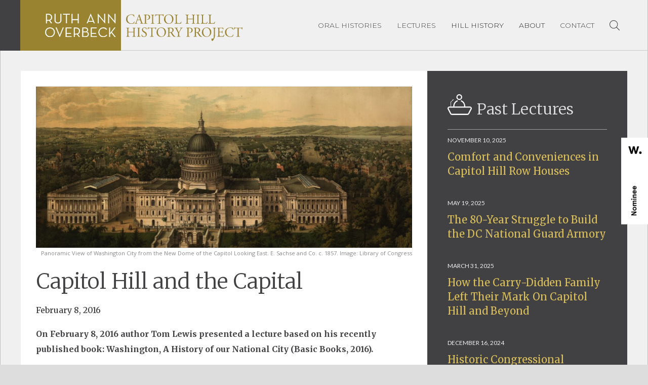

--- FILE ---
content_type: text/html; charset=utf-8
request_url: https://www.capitolhillhistory.org/lectures/capitol-hill-and-the-capital
body_size: 10680
content:
<!DOCTYPE html><!-- Last Published: Tue Nov 25 2025 19:05:34 GMT+0000 (Coordinated Universal Time) --><html data-wf-domain="www.capitolhillhistory.org" data-wf-page="5b44de631e3f94830f00650d" data-wf-site="5b44dbb3fda89587c54a0884" lang="en" data-wf-collection="5b44de631e3f94558b00650c" data-wf-item-slug="capitol-hill-and-the-capital"><head><meta charset="utf-8"/><title>Lecture Series - Capitol Hill and the Capital</title><meta content="On February 8, 2016 author Tom Lewis presented a lecture based on his recently published book: Washington, A History of our National City (Basic Books, 2016)." name="description"/><meta content="Lecture Series - Capitol Hill and the Capital" property="og:title"/><meta content="On February 8, 2016 author Tom Lewis presented a lecture based on his recently published book: Washington, A History of our National City (Basic Books, 2016)." property="og:description"/><meta content="https://cdn.prod.website-files.com/5b44dc731e3f94a92f0062af/5be5e60733abab72f0bafee3_Screen%20Shot%202018-11-09%20at%202.54.12%20PM.png" property="og:image"/><meta content="Lecture Series - Capitol Hill and the Capital" property="twitter:title"/><meta content="On February 8, 2016 author Tom Lewis presented a lecture based on his recently published book: Washington, A History of our National City (Basic Books, 2016)." property="twitter:description"/><meta content="https://cdn.prod.website-files.com/5b44dc731e3f94a92f0062af/5be5e60733abab72f0bafee3_Screen%20Shot%202018-11-09%20at%202.54.12%20PM.png" property="twitter:image"/><meta property="og:type" content="website"/><meta content="summary_large_image" name="twitter:card"/><meta content="width=device-width, initial-scale=1" name="viewport"/><meta content="pvNttlH-gSLNqsi7vY0GdS5WHzSaYVk5_wOWeM4LLoI" name="google-site-verification"/><link href="https://cdn.prod.website-files.com/5b44dbb3fda89587c54a0884/css/overbeck.shared.c19e8d677.min.css" rel="stylesheet" type="text/css"/><link href="https://fonts.googleapis.com" rel="preconnect"/><link href="https://fonts.gstatic.com" rel="preconnect" crossorigin="anonymous"/><script src="https://ajax.googleapis.com/ajax/libs/webfont/1.6.26/webfont.js" type="text/javascript"></script><script type="text/javascript">WebFont.load({  google: {    families: ["Merriweather:300,300italic,400,400italic,700,700italic,900,900italic","Montserrat:100,100italic,200,200italic,300,300italic,400,400italic,500,500italic,600,600italic,700,700italic,800,800italic,900,900italic","Lato:100,100italic,300,300italic,400,400italic,700,700italic,900,900italic","Open Sans:300,300italic,400,400italic,600,600italic,700,700italic,800,800italic"]  }});</script><script type="text/javascript">!function(o,c){var n=c.documentElement,t=" w-mod-";n.className+=t+"js",("ontouchstart"in o||o.DocumentTouch&&c instanceof DocumentTouch)&&(n.className+=t+"touch")}(window,document);</script><link href="https://cdn.prod.website-files.com/5b44dbb3fda89587c54a0884/5bd9d75cc553f659aaebc560_favicon.png" rel="shortcut icon" type="image/x-icon"/><link href="https://cdn.prod.website-files.com/5b44dbb3fda89587c54a0884/5bd9d7632acb2e47ff774b3f_favicon-large.png" rel="apple-touch-icon"/><script type="text/javascript">(function(i,s,o,g,r,a,m){i['GoogleAnalyticsObject']=r;i[r]=i[r]||function(){(i[r].q=i[r].q||[]).push(arguments)},i[r].l=1*new Date();a=s.createElement(o),m=s.getElementsByTagName(o)[0];a.async=1;a.src=g;m.parentNode.insertBefore(a,m)})(window,document,'script','https://www.google-analytics.com/analytics.js','ga');ga('create', 'UA-128914735-1', 'auto');ga('send', 'pageview');</script><script src="https://cdn.usefathom.com/script.js" data-site="ZSERYDFQ" defer></script>
</head><body class="body"><div data-animation="default" class="main-navigation w-nav" data-easing2="ease" data-easing="ease" data-collapse="medium" data-w-id="8ca3c3c6-c2a9-a6d6-38be-87eb1c32ad51" role="banner" data-duration="500" data-doc-height="1"><div class="menu-nav-block w-clearfix"><div class="dark-block"></div><a href="/" class="overbeck-logo w-nav-brand"><div class="logo-left"><img src="https://cdn.prod.website-files.com/5b44dbb3fda89587c54a0884/5bd9cea52ba9b811f475ac6f_overbeck-logo-left.svg" width="140" alt="" class="image-logo-left-big w-hidden-tiny"/><img src="https://cdn.prod.website-files.com/5b44dbb3fda89587c54a0884/5bd9cea52ba9b811f475ac6f_overbeck-logo-left.svg" width="90" alt="" class="image-logo-left-small w-hidden-main w-hidden-medium w-hidden-small"/></div><div class="logo-right"><img src="https://cdn.prod.website-files.com/5b44dbb3fda89587c54a0884/5bd9cea520f1134059e534d7_overbeck-logo-right.svg" width="230" alt="" class="image-logo-right-big w-hidden-tiny"/><img src="https://cdn.prod.website-files.com/5b44dbb3fda89587c54a0884/5bd9cea520f1134059e534d7_overbeck-logo-right.svg" width="150" alt="" class="image-logo-right-small w-hidden-main w-hidden-medium w-hidden-small"/></div></a><div class="flex-grow"></div><nav role="navigation" class="nav-menu w-nav-menu"><a href="/interviews" class="menu-button w-inline-block"><div class="menu-text">Oral Histories</div></a><a href="/lecture-series" class="menu-button w-inline-block"><div class="menu-text">Lectures</div></a><div data-delay="0" data-hover="true" class="menu-button dropdown w-dropdown"><div class="menu-dropdown w-dropdown-toggle"><div class="menu-text">Hill History</div></div><nav class="dropdown-menu w-dropdown-list"><a href="/the-neighborhood" class="menu-dropdown-link w-dropdown-link">The Neighborhood</a><a href="/image-collections" class="menu-dropdown-link w-dropdown-link">Images</a><a href="/eastern-market" class="menu-dropdown-link w-dropdown-link">Eastern Market</a><a href="/1963-march" class="menu-dropdown-link w-dropdown-link">1963 March</a><a href="/bibliography" class="menu-dropdown-link w-dropdown-link">Bibliography</a><a href="/other-resource-links" class="menu-dropdown-link w-dropdown-link">Other Links</a></nav></div><div data-delay="0" data-hover="true" class="menu-button dropdown w-dropdown"><div class="menu-dropdown w-dropdown-toggle"><div class="menu-text">About</div></div><nav class="dropdown-menu w-dropdown-list"><a href="/our-mission" class="menu-dropdown-link w-dropdown-link">Our Mission</a><a href="/news" class="menu-dropdown-link w-dropdown-link">News &amp; Info</a><a href="/project-people" class="menu-dropdown-link w-dropdown-link">Project People</a><a href="/overbeck-history-press" class="menu-dropdown-link w-dropdown-link">History Press</a></nav></div><a href="/contact-us" class="menu-button w-inline-block"><div class="menu-text">Contact</div></a><a href="/search?query=" class="menu-button search w-inline-block"><img src="https://cdn.prod.website-files.com/5b44dbb3fda89587c54a0884/5b50e363584bd71f8b0d15c0_search-icon.svg" alt="" class="image-3"/></a></nav><div class="menu-button-2 w-clearfix w-nav-button"><div class="icon menu w-icon-nav-menu"></div></div></div></div><div class="section"><div class="flex-parent"><div class="flex-item-left"><div class="content-block"><div style="background-image:url(&quot;https://cdn.prod.website-files.com/5b44dc731e3f94a92f0062af/5be5e60733abab72f0bafee3_Screen%20Shot%202018-11-09%20at%202.54.12%20PM.png&quot;)" class="lecture-image"></div><div class="photo-credit"><div class="photocredit">Panoramic View of Washington City from the New Dome of the Capitol Looking East. E. Sachse and Co. c. 1857. Image: Library of Congress</div></div><h1 class="heading-1 dark">Capitol Hill and the Capital</h1><div class="lecture-date">February 8, 2016</div><div class="body-copy bold">On February 8, 2016 author Tom Lewis presented a lecture based on his recently published book: Washington, A History of our National City (Basic Books, 2016).</div><div class="rich-text-block-2 w-richtext"><p>Lewis reviewed the history of the creation and development of the capital city from the time that President George Washington chose the site through the city's many transformations into the 21st century, focusing on the U.S. Capitol and its surrounding neighborhood of Capitol&nbsp;Hill.</p><p>Tom Lewis is professor emeritus of English at Skidmore College and the author of books on the Hudson River, Hart Crane and development of the interstate highway system among others. He also has collaborated with director Ken&nbsp;Burns and Florentine Films on a number of documentaries for public television, serving as a consultant, writer, director of research and co-producer.</p></div></div></div><div class="flex-item-right"><div class="content-block dark"><div class="title w-clearfix"><div class="icon"><img src="https://cdn.prod.website-files.com/5b44dbb3fda89587c54a0884/5b9c2979d5ba8a3485c96879_lecture-icon-2-white.svg" alt="" class="lecture-icon"/></div><div class="heading-block _2"><h2 class="heading-2 white">Past Lectures<br/></h2></div></div><div class="content-item"><div class="line white"></div><div class="collection-list-wrapper-2 w-dyn-list"><div role="list" class="w-dyn-items"><div role="listitem" class="collection-item-2 w-dyn-item"><a href="/lectures/comfort-and-conveniences-in-capitol-hill-row-houses" class="link-block-2 w-inline-block"><div class="small-title white">November 10, 2025</div><h3 class="heading-small">Comfort and Conveniences in Capitol Hill Row Houses</h3></a></div><div role="listitem" class="collection-item-2 w-dyn-item"><a href="/lectures/the-80-year-struggle-to-build-the-dc-national-guard-armory" class="link-block-2 w-inline-block"><div class="small-title white">May 19, 2025</div><h3 class="heading-small">The 80-Year Struggle to Build the DC National Guard Armory</h3></a></div><div role="listitem" class="collection-item-2 w-dyn-item"><a href="/lectures/how-the-carry-didden-family-left-their-mark-on-capitol-hill-and-beyond" class="link-block-2 w-inline-block"><div class="small-title white">March 31, 2025</div><h3 class="heading-small">How the Carry-Didden Family Left Their Mark  On Capitol Hill and Beyond</h3></a></div><div role="listitem" class="collection-item-2 w-dyn-item"><a href="/lectures/historic-congressional-cemetery" class="link-block-2 w-inline-block"><div class="small-title white">December 16, 2024</div><h3 class="heading-small">Historic Congressional Cemetery: A Vision through the Centuries</h3></a></div><div role="listitem" class="collection-item-2 w-dyn-item"><a href="/lectures/boathouse-row-dcs-history-seen-from-the-anacostia" class="link-block-2 w-inline-block"><div class="small-title white">October 7, 2024</div><h3 class="heading-small">Boathouse Row: DC’s History Seen from the Anacostia</h3></a></div><div role="listitem" class="collection-item-2 w-dyn-item"><a href="/lectures/www-capitolhillhistory-org-lectures-thomas-smallwood-the-underground-railroad-and-capitol-hill" class="link-block-2 w-inline-block"><div class="small-title white">May 13, 2024</div><h3 class="heading-small">Thomas Smallwood, the Underground Railroad, and Capitol Hill</h3></a></div><div role="listitem" class="collection-item-2 w-dyn-item"><a href="/lectures/united-states-botanic-garden-living-museum" class="link-block-2 w-inline-block"><div class="small-title white">March 11, 2024</div><h3 class="heading-small">United States Botanic Garden: 200 Years of Contributions</h3></a></div><div role="listitem" class="collection-item-2 w-dyn-item"><a href="/lectures/capitol-hills-inhabited-alleys" class="link-block-2 w-inline-block"><div class="small-title white">December 4, 2023</div><h3 class="heading-small">Capitol Hill’s Inhabited Alleys</h3></a></div><div role="listitem" class="collection-item-2 w-dyn-item"><a href="/lectures/row-houses-of-capitol-hill" class="link-block-2 w-inline-block"><div class="small-title white">October 16, 2023</div><h3 class="heading-small">Row Houses of Capitol Hill</h3></a></div><div role="listitem" class="collection-item-2 w-dyn-item"><a href="/lectures/a-history-of-the-navy-yard" class="link-block-2 w-inline-block"><div class="small-title white">April 24, 2023</div><h3 class="heading-small">Washington Navy Yard: Celebrating 224 Years in the Neighborhood</h3></a></div><div role="listitem" class="collection-item-2 w-dyn-item"><a href="/lectures/william-costin-a-tribute-to-worth-by-his-friends-learn-about-martha-washingtons-other-grandson" class="link-block-2 w-inline-block"><div class="small-title white">November 7, 2022</div><h3 class="heading-small">William Costin: A Tribute to Worth by His Friends. </h3></a></div><div role="listitem" class="collection-item-2 w-dyn-item"><a href="/lectures/hog-catcher-hog-catcher-farm-animals-on-capitol-hill" class="link-block-2 w-inline-block"><div class="small-title white">September 19, 2022</div><h3 class="heading-small">&quot;Hog Catcher Hog  Catcher&quot; Farm Animals on Capitol Hill</h3></a></div><div role="listitem" class="collection-item-2 w-dyn-item"><a href="/lectures/www-capitolhillhistory-org-lectures-capitolhillparks" class="link-block-2 w-inline-block"><div class="small-title white">April 11, 2022</div><h3 class="heading-small">The Intersections of History: Five Parks that Changed Washington</h3></a></div><div role="listitem" class="collection-item-2 w-dyn-item"><a href="/lectures/bridge-across-history" class="link-block-2 w-inline-block"><div class="small-title white">December 6, 2021</div><h3 class="heading-small">Bridge Across History</h3></a></div><div role="listitem" class="collection-item-2 w-dyn-item"><a href="/lectures/following-the-trail-of-john-burroughs" class="link-block-2 w-inline-block"><div class="small-title white">October 25, 2021</div><h3 class="heading-small">Following the Trail of John Burroughs</h3></a></div><div role="listitem" class="collection-item-2 w-dyn-item"><a href="/lectures/www-capitolhillhistory-org-lecture" class="link-block-2 w-inline-block"><div class="small-title white">March 9, 2020</div><h3 class="heading-small">Places of Protest: The Struggle for Women’s Suffrage in the Nation’s Capital</h3></a></div><div role="listitem" class="collection-item-2 w-dyn-item"><a href="/lectures/exposing-washingtons-history-with-archaeologys-new-tools" class="link-block-2 w-inline-block"><div class="small-title white">December 2, 2019</div><h3 class="heading-small">Exposing Washington&#x27;s History with Archaeology&#x27;s New Tools</h3></a></div><div role="listitem" class="collection-item-2 w-dyn-item"><a href="/lectures/overbeck-lectures-to-return-in-fall-2019" class="link-block-2 w-inline-block"><div class="small-title white">September 16, 2019</div><h3 class="heading-small">A Monument to Literature in a City of Politics</h3></a></div><div role="listitem" class="collection-item-2 w-dyn-item"><a href="/lectures/capitol-hills-front-yards-and-green-spaces" class="link-block-2 w-inline-block"><div class="small-title white">May 13, 2019</div><h3 class="heading-small">The Green Legacy of 19th Century Washingtonians</h3></a></div><div role="listitem" class="collection-item-2 w-dyn-item"><a href="/lectures/mary-ann-shiner-almarolia-1833-1904" class="link-block-2 w-inline-block"><div class="small-title white">March 11, 2019</div><h3 class="heading-small">The Razzle-Dazzle: Mary Shiner Almarolia (1833-1904)</h3></a></div><div role="listitem" class="collection-item-2 w-dyn-item"><a href="/lectures/the-washington-riots-of-1968-the-view-from-capitol-hill" class="link-block-2 w-inline-block"><div class="small-title white">November 5, 2018</div><h3 class="heading-small">The Washington Riots of 1968: The View from Capitol Hill</h3></a></div><div role="listitem" class="collection-item-2 w-dyn-item"><a href="/lectures/anacostia-park-and-a-river-runs-by-it" class="link-block-2 w-inline-block"><div class="small-title white">September 24, 2018</div><h3 class="heading-small">Anacostia Park - And a River Runs By It</h3></a></div><div role="listitem" class="collection-item-2 w-dyn-item"><a href="/lectures/native-americans-who-never-left-capitol-hill" class="link-block-2 w-inline-block"><div class="small-title white">May 21, 2018</div><h3 class="heading-small">Native Americans Who Never Left Capitol Hill</h3></a></div><div role="listitem" class="collection-item-2 w-dyn-item"><a href="/lectures/a-closer-look-at-capitol-hills-historic-alleys" class="link-block-2 w-inline-block"><div class="small-title white">March 15, 2018</div><h3 class="heading-small">A Closer Look at Capitol Hill&#x27;s Historic Alleys</h3></a></div><div role="listitem" class="collection-item-2 w-dyn-item"><a href="/lectures/looking-at-the-lenfant-plan-in-a-new-light" class="link-block-2 w-inline-block"><div class="small-title white">November 13, 2017</div><h3 class="heading-small">Looking at the L&#x27;Enfant Plan in a New Light</h3></a></div><div role="listitem" class="collection-item-2 w-dyn-item"><a href="/lectures/union-terminal-market-then-and-now-2" class="link-block-2 w-inline-block"><div class="small-title white">September 25, 2017</div><h3 class="heading-small">Union Terminal Market, Then and Now</h3></a></div><div role="listitem" class="collection-item-2 w-dyn-item"><a href="/lectures/capitol-hill-leisure-durning-segregation" class="link-block-2 w-inline-block"><div class="small-title white">May 8, 2017</div><h3 class="heading-small">Capitol Hill Leisure During Segregation</h3></a></div><div role="listitem" class="collection-item-2 w-dyn-item"><a href="/lectures/buzzard-point-from-indians-to-soccer" class="link-block-2 w-inline-block"><div class="small-title white">March 6, 2017</div><h3 class="heading-small">Buzzard Point – From Indians to Soccer</h3></a></div><div role="listitem" class="collection-item-2 w-dyn-item"><a href="/lectures/alexandrer-shepherd-and-the-making-of-modern-washington" class="link-block-2 w-inline-block"><div class="small-title white">November 7, 2016</div><h3 class="heading-small">Alexander Shepherd and the Making of Modern Washington</h3></a></div><div role="listitem" class="collection-item-2 w-dyn-item"><a href="/lectures/a-virtual-tour-of-capitol-hills-rainbow-history" class="link-block-2 w-inline-block"><div class="small-title white">September 19, 2016</div><h3 class="heading-small">A Virtual Tour of Capitol Hill&#x27;s Rainbow History</h3></a></div><div role="listitem" class="collection-item-2 w-dyn-item"><a href="/lectures/park-service-curators-describe-frederick-douglasss-years-in-washington" class="link-block-2 w-inline-block"><div class="small-title white">May 9, 2016</div><h3 class="heading-small">Frederick Douglass&#x27;s Years in Washington</h3></a></div><div role="listitem" class="collection-item-2 w-dyn-item"><a href="/lectures/capitol-hill-and-the-capital" aria-current="page" class="link-block-2 w-inline-block w--current"><div class="small-title white">February 8, 2016</div><h3 class="heading-small">Capitol Hill and the Capital</h3></a></div><div role="listitem" class="collection-item-2 w-dyn-item"><a href="/lectures/emily-edson-briggs-of-the-maples" class="link-block-2 w-inline-block"><div class="small-title white">November 9, 2015</div><h3 class="heading-small">Emily Edson Briggs of The Maples</h3></a></div><div role="listitem" class="collection-item-2 w-dyn-item"><a href="/lectures/john-edward-hasse-takes-us-back-to-duke-ellingtons-washington" class="link-block-2 w-inline-block"><div class="small-title white">September 21, 2015</div><h3 class="heading-small">Duke Ellington&#x27;s Washington</h3></a></div><div role="listitem" class="collection-item-2 w-dyn-item"><a href="/lectures/voorheis-gives-book-talk-on-the-washington-arsenal-explosion" class="link-block-2 w-inline-block"><div class="small-title white">April 14, 2015</div><h3 class="heading-small">The Washington Arsenal Explosion</h3></a></div><div role="listitem" class="collection-item-2 w-dyn-item"><a href="/lectures/alice-dunnigan-a-reporter-alone-atop-the-hill" class="link-block-2 w-inline-block"><div class="small-title white">February 24, 2015</div><h3 class="heading-small">Alice Dunnigan: A Reporter &quot;Alone Atop the Hill&quot;</h3></a></div><div role="listitem" class="collection-item-2 w-dyn-item"><a href="/lectures/activist-tells-why-dc-has-no-vote-in-congress" class="link-block-2 w-inline-block"><div class="small-title white">November 17, 2014</div><h3 class="heading-small">Why Washington, D.C., Has No Vote in Congress</h3></a></div><div role="listitem" class="collection-item-2 w-dyn-item"><a href="/lectures/the-presidents-own-a-history-of-the-u-s-marine-band" class="link-block-2 w-inline-block"><div class="small-title white">September 16, 2014</div><h3 class="heading-small">The President&#x27;s Own: A History of the U.S. Marine Band</h3></a></div><div role="listitem" class="collection-item-2 w-dyn-item"><a href="/lectures/how-the-folgers-brought-the-bard-to-capitol-hill" class="link-block-2 w-inline-block"><div class="small-title white">April 8, 2014</div><h3 class="heading-small">How the Folgers Brought the Bard to Capitol Hill</h3></a></div><div role="listitem" class="collection-item-2 w-dyn-item"><a href="/lectures/michael-shiners-diary-1813-1869-a-black-man-looks-at-19th-century-washington" class="link-block-2 w-inline-block"><div class="small-title white">February 4, 2014</div><h3 class="heading-small">Michael Shiner&#x27;s Diary, 1813-1869: A Black Man Looks at 19th Century Washington</h3></a></div><div role="listitem" class="collection-item-2 w-dyn-item"><a href="/lectures/this-is-the-city-and-i-am-one-of-the-citizens-walt-whitman-in-washington" class="link-block-2 w-inline-block"><div class="small-title white">November 5, 2013</div><h3 class="heading-small">&quot;This is the City and I Am One of the Citizens&quot;: Walt Whitman in Washington</h3></a></div><div role="listitem" class="collection-item-2 w-dyn-item"><a href="/lectures/a-city-transformed-washington-in-the-civil-war" class="link-block-2 w-inline-block"><div class="small-title white">September 17, 2013</div><h3 class="heading-small">A City Transformed: Washington in the Civil War</h3></a></div><div role="listitem" class="collection-item-2 w-dyn-item"><a href="/lectures/eyewitness-to-the-civil-rights-revolution-looks-back-seven-decades" class="link-block-2 w-inline-block"><div class="small-title white">April 16, 2013</div><h3 class="heading-small">Simeon Booker: Eyewitness to the Civil Rights Revolution </h3></a></div><div role="listitem" class="collection-item-2 w-dyn-item"><a href="/lectures/washington-in-the-movies-how-hollywood-views-the-nations-capital" class="link-block-2 w-inline-block"><div class="small-title white">February 5, 2013</div><h3 class="heading-small">Washington in the Movies: How Hollywood Views the Nation&#x27;s Capital</h3></a></div><div role="listitem" class="collection-item-2 w-dyn-item"><a href="/lectures/a-preservation-success-story-compatibility-and-economic-growth-in-washingtons-historic-districts" class="link-block-2 w-inline-block"><div class="small-title white">November 20, 2012</div><h3 class="heading-small">A Preservation Success Story: Compatibility and Economic Growth in Washington&#x27;s Historic Districts</h3></a></div><div role="listitem" class="collection-item-2 w-dyn-item"><a href="/lectures/snow-storm-in-august-the-washington-race-riot-of-1835" class="link-block-2 w-inline-block"><div class="small-title white">September 18, 2012</div><h3 class="heading-small">Snow Storm in August: The Washington Race Riot of 1835</h3></a></div><div role="listitem" class="collection-item-2 w-dyn-item"><a href="/lectures/301-east-capitol-tales-from-the-heart-of-the-hill" class="link-block-2 w-inline-block"><div class="small-title white">March 18, 2012</div><h3 class="heading-small">301 East Capitol: Tales from the Heart of the Hill</h3></a></div><div role="listitem" class="collection-item-2 w-dyn-item"><a href="/lectures/congressional-cemetery-its-past-present-and-future" class="link-block-2 w-inline-block"><div class="small-title white">February 7, 2012</div><h3 class="heading-small">Congressional Cemetery: Its Past, Present, and Future</h3></a></div><div role="listitem" class="collection-item-2 w-dyn-item"><a href="/lectures/the-captain-who-burned-his-ships-captain-thomas-tingey-usn-1750-1829" class="link-block-2 w-inline-block"><div class="small-title white">November 8, 2011</div><h3 class="heading-small">The Captain Who Burned His Ships: Captain Thomas Tingey, USN, 1750-1829</h3></a></div><div role="listitem" class="collection-item-2 w-dyn-item"><a href="/lectures/how-dry-we-werent-prohibition-in-washington-d-c" class="link-block-2 w-inline-block"><div class="small-title white">September 13, 2011</div><h3 class="heading-small">How Dry We Weren&#x27;t: Prohibition in Washington, D.C.</h3></a></div><div role="listitem" class="collection-item-2 w-dyn-item"><a href="/lectures/the-life-decline-and-rebirth-of-the-old-naval-hospital" class="link-block-2 w-inline-block"><div class="small-title white">April 19, 2011</div><h3 class="heading-small">The Life, Decline, and Rebirth of the Old Naval Hospital</h3></a></div><div role="listitem" class="collection-item-2 w-dyn-item"><a href="/lectures/washington-at-home-neighborhoods-tell-the-d-c-story" class="link-block-2 w-inline-block"><div class="small-title white">March 8, 2011</div><h3 class="heading-small">Washington at Home: Neighborhoods Tell the D.C. Story</h3></a></div><div role="listitem" class="collection-item-2 w-dyn-item"><a href="/lectures/the-engineer-and-the-artist-montgomery-meigs-constantino-brumidi-and-the-capitol-frescos" class="link-block-2 w-inline-block"><div class="small-title white">November 9, 2010</div><h3 class="heading-small">The Engineer and the Artist: Montgomery Meigs, Constantino Brumidi and the Capitol Frescos</h3></a></div><div role="listitem" class="collection-item-2 w-dyn-item"><a href="/lectures/the-streetcars-in-washington-d-c" class="link-block-2 w-inline-block"><div class="small-title white">October 12, 2010</div><h3 class="heading-small">The Streetcars in Washington, D.C.</h3></a></div><div role="listitem" class="collection-item-2 w-dyn-item"><a href="/lectures/the-old-naval-lodge-and-freemasonry-in-washington-d-c" class="link-block-2 w-inline-block"><div class="small-title white">April 20, 2010</div><h3 class="heading-small">The Old Naval Lodge and Freemasonry in Washington, D.C.</h3></a></div><div role="listitem" class="collection-item-2 w-dyn-item"><a href="/lectures/the-capitol-hill-restoration-society-past-present-and-future" class="link-block-2 w-inline-block"><div class="small-title white">March 2, 2010</div><h3 class="heading-small">The Capitol Hill Restoration Society: Past, Present and Future</h3></a></div><div role="listitem" class="collection-item-2 w-dyn-item"><a href="/lectures/301-east-capitol-growing-up-on-the-hill-in-the-1920s" class="link-block-2 w-inline-block"><div class="small-title white">November 8, 2009</div><h3 class="heading-small">301 East Capitol: Growing Up on the Hill in the 1920s</h3></a></div><div role="listitem" class="collection-item-2 w-dyn-item"><a href="/lectures/william-prouts-grave-the-beginning-of-a-grand-adventure" class="link-block-2 w-inline-block"><div class="small-title white">September 22, 2009</div><h3 class="heading-small">William Prout&#x27;s Grave: The Beginning of a Grand Adventure</h3></a></div><div role="listitem" class="collection-item-2 w-dyn-item"><a href="/lectures/abraham-lincoln-and-the-end-of-slavery-in-the-district-of-columbia" class="link-block-2 w-inline-block"><div class="small-title white">April 14, 2009</div><h3 class="heading-small">Abraham Lincoln and the End of Slavery in the District of Columbia</h3></a></div><div role="listitem" class="collection-item-2 w-dyn-item"><a href="/lectures/the-road-to-fords-theatre-abraham-lincolns-murder-anad-the-rage-for-vengeance" class="link-block-2 w-inline-block"><div class="small-title white">February 10, 2009</div><h3 class="heading-small">The Road to Ford&#x27;s Theatre, Abraham Lincoln&#x27;s Murder, and the Rage for Vengeance</h3></a></div><div role="listitem" class="collection-item-2 w-dyn-item"><a href="/lectures/envisioning-early-washington" class="link-block-2 w-inline-block"><div class="small-title white">November 11, 2008</div><h3 class="heading-small">Envisioning Early Washington</h3></a></div><div role="listitem" class="collection-item-2 w-dyn-item"><a href="/lectures/lenfants-grand-avenues" class="link-block-2 w-inline-block"><div class="small-title white">September 9, 2008</div><h3 class="heading-small">L&#x27;Enfant&#x27;s Grand Avenues</h3></a></div><div role="listitem" class="collection-item-2 w-dyn-item"><a href="/lectures/historic-capitol-hill-row-house-designs-not-colonial-wlliamsburg" class="link-block-2 w-inline-block"><div class="small-title white">April 8, 2008</div><h3 class="heading-small">Historic Capitol Hill Row House Designs: Not Colonial Williamsburg</h3></a></div><div role="listitem" class="collection-item-2 w-dyn-item"><a href="/lectures/african-american-housing-in-19th-century-d-c" class="link-block-2 w-inline-block"><div class="small-title white">February 12, 2008</div><h3 class="heading-small">African American Housing in 19th Century D.C.</h3></a></div><div role="listitem" class="collection-item-2 w-dyn-item"><a href="/lectures/capitol-hills-john-philip-sousa" class="link-block-2 w-inline-block"><div class="small-title white">November 6, 2007</div><h3 class="heading-small">Capitol Hill&#x27;s John Philip Sousa</h3></a></div><div role="listitem" class="collection-item-2 w-dyn-item"><a href="/lectures/the-anacostia-our-neighborhoods-river-and-the-nations" class="link-block-2 w-inline-block"><div class="small-title white">September 11, 2007</div><h3 class="heading-small">The Anacostia: Our Neighborhood&#x27;s River, and the Nation&#x27;s</h3></a></div><div role="listitem" class="collection-item-2 w-dyn-item"><a href="/lectures/hollywood-on-the-potomac-d-c-on-film-getting-it-wrong-and-getting-it-right" class="link-block-2 w-inline-block"><div class="small-title white">April 10, 2007</div><h3 class="heading-small">Hollywood on the Potomac: D.C. on Film - Getting it Wrong and Getting It Right??</h3></a></div><div role="listitem" class="collection-item-2 w-dyn-item"><a href="/lectures/past-and-future-of-the-national-mall" class="link-block-2 w-inline-block"><div class="small-title white">February 27, 2007</div><h3 class="heading-small">Past and Future of the National Mall</h3></a></div><div role="listitem" class="collection-item-2 w-dyn-item"><a href="/lectures/growing-up-on-the-hill-in-the-1920s-and-30s" class="link-block-2 w-inline-block"><div class="small-title white">November 14, 2006</div><h3 class="heading-small">Growing Up on the Hill in the 1920s and &#x27;30s</h3></a></div><div role="listitem" class="collection-item-2 w-dyn-item"><a href="/lectures/the-improbable-history-of-eastern-market" class="link-block-2 w-inline-block"><div class="small-title white">September 19, 2006</div><h3 class="heading-small">The Improbable History of Eastern Market</h3></a></div><div role="listitem" class="collection-item-2 w-dyn-item"><a href="/lectures/the-washington-navy-yard" class="link-block-2 w-inline-block"><div class="small-title white">April 11, 2006</div><h3 class="heading-small">The Washington Navy Yard</h3></a></div><div role="listitem" class="collection-item-2 w-dyn-item"><a href="/lectures/the-breweries-of-capitol-hill" class="link-block-2 w-inline-block"><div class="small-title white">February 7, 2006</div><h3 class="heading-small">The Breweries of Capitol Hill</h3></a></div><div role="listitem" class="collection-item-2 w-dyn-item"><a href="/lectures/the-instrument-makers-of-capitol-hill" class="link-block-2 w-inline-block"><div class="small-title white">November 15, 2005</div><h3 class="heading-small">The Instrument Makers of Capitol Hill</h3></a></div><div role="listitem" class="collection-item-2 w-dyn-item"><a href="/lectures/adolf-cluss-the-navy-yard-communist-who-designed-eastern-market" class="link-block-2 w-inline-block"><div class="small-title white">September 13, 2005</div><h3 class="heading-small">Adolf Cluss: The Navy Yard Communist Who Designed Eastern Market</h3></a></div><div role="listitem" class="collection-item-2 w-dyn-item"><a href="/lectures/remembering-the-bonus-army" class="link-block-2 w-inline-block"><div class="small-title white">April 12, 2005</div><h3 class="heading-small">Remembering the Bonus Army</h3></a></div><div role="listitem" class="collection-item-2 w-dyn-item"><a href="/lectures/washingtons-railways-and-the-rise-of-union-station" class="link-block-2 w-inline-block"><div class="small-title white">February 15, 2005</div><h3 class="heading-small">Washington&#x27;s Railways and the Rise of Union Station</h3></a></div><div role="listitem" class="collection-item-2 w-dyn-item"><a href="/lectures/alexander-r-shepherd-d-c-s-unappreciated-visionary" class="link-block-2 w-inline-block"><div class="small-title white">November 9, 2004</div><h3 class="heading-small">Alexander R. Shepherd: D.C.&#x27;s Unappreciated Visionary</h3></a></div><div role="listitem" class="collection-item-2 w-dyn-item"><a href="/lectures/washingtons-homestead-grays-and-the-integration-of-baseball" class="link-block-2 w-inline-block"><div class="small-title white">September 14, 2004</div><h3 class="heading-small">Washington&#x27;s Homestead Grays and the Integration of Baseball</h3></a></div><div role="listitem" class="collection-item-2 w-dyn-item"><a href="/lectures/capitol-hill-in-the-jazz-age-and-the-great-depression" class="link-block-2 w-inline-block"><div class="small-title white">April 13, 2004</div><h3 class="heading-small">Capitol Hill in the Jazz Age and the Great Depression</h3></a></div><div role="listitem" class="collection-item-2 w-dyn-item"><a href="/lectures/contested-ground-aboriginal-america-and-the-potomac-frontier-a-d-700-to-1676" class="link-block-2 w-inline-block"><div class="small-title white">February 10, 2004</div><h3 class="heading-small">Contested Ground: Aboriginal America and the Potomac Frontier, A.D. 700 to 1676</h3></a></div><div role="listitem" class="collection-item-2 w-dyn-item"><a href="/lectures/the-district-of-columbia" class="link-block-2 w-inline-block"><div class="small-title white">November 18, 2003</div><h3 class="heading-small">The District of Columbia&#x27;s Black Civil War Regiment</h3></a></div><div role="listitem" class="collection-item-2 w-dyn-item"><a href="/lectures/the-burning-of-washington-the-british-invasion-of-1814" class="link-block-2 w-inline-block"><div class="small-title white">September 16, 2003</div><h3 class="heading-small">The Burning of Washington: The British Invasion of 1814</h3></a></div><div role="listitem" class="collection-item-2 w-dyn-item"><a href="/lectures/capitol-hill-before-lenfant" class="link-block-2 w-inline-block"><div class="small-title white">April 8, 2003</div><h3 class="heading-small">Capitol Hill Before L&#x27;Enfant</h3></a></div><div role="listitem" class="collection-item-2 w-dyn-item"><a href="/lectures/our-neighborhoods-river-the-changing-life-of-the-aanacostia" class="link-block-2 w-inline-block"><div class="small-title white">February 11, 2003</div><h3 class="heading-small">Our Neighborhood&#x27;s River: The Changing Life of the Aanacostia</h3></a></div><div role="listitem" class="collection-item-2 w-dyn-item"><a href="/lectures/cauldron-and-community-joining-the-hill-in-the-1960s" class="link-block-2 w-inline-block"><div class="small-title white">November 12, 2002</div><h3 class="heading-small">Cauldron and Community: Joining the Hill in the 1960s</h3></a></div><div role="listitem" class="collection-item-2 w-dyn-item"><a href="/lectures/capitol-hill-during-the-civil-war" class="link-block-2 w-inline-block"><div class="small-title white">September 10, 2002</div><h3 class="heading-small">Capitol Hill During the Civil War</h3></a></div><div role="listitem" class="collection-item-2 w-dyn-item"><a href="/lectures/freemasonry-on-capitol-hill-and-beyond" class="link-block-2 w-inline-block"><div class="small-title white">April 9, 2002</div><h3 class="heading-small">Freemasonry on Capitol Hill and Beyond</h3></a></div><div role="listitem" class="collection-item-2 w-dyn-item"><a href="/lectures/washington-in-the-days-of-theodore-roosevelt" class="link-block-2 w-inline-block"><div class="small-title white">February 5, 2002</div><h3 class="heading-small">Washington in the Days of Theodore Roosevelt</h3></a></div></div></div><div class="line white"></div></div></div></div></div></div><div class="section footer"><div><div class="w-row"><div class="col w-col w-col-6"><div class="content-block footer"><h4 class="footer-heading">Contact Us</h4><div class="body-copy">Overbeck Project<br/><a href="https://www.capitolhillcommunityfoundation.com" target="_blank">Capitol Hill Community Foundation</a><br/>419 East Capitol Street SE<br/>Washington, DC 20003</div><a href="https://www.facebook.com/Capitol-Hill-History-171939063003554/" target="_blank" class="social-icon w-inline-block"><img src="https://cdn.prod.website-files.com/5b44dbb3fda89587c54a0884/5b9c2fd52e74d73ccb99ff75_facebook-icon32.svg" alt="" class="facebook-icon"/></a></div></div><div class="col w-col w-col-3"><div class="content-block footer"><h4 class="footer-heading">Quick Links</h4><a href="/interviews" class="inline-link">All Interviews</a><a href="/lecture-series" class="inline-link">Upcoming Lectures</a><a href="/image-collections" class="inline-link">Image Collections</a><a href="/news" class="inline-link">News &amp; Information</a><a href="/project-people" class="inline-link">Project People</a></div></div><div class="col w-col w-col-3"><div class="content-block footer"><h4 class="footer-heading">Get Involved</h4><div class="body-copy footer">Project Managers <br/>Maygene Daniels<br/>Elizabeth Lewis<br/>info@CapitolHillHistory.org</div></div></div></div><div class="div-block-33 w-clearfix"><div class="div-block-31"><div class="footer-text"><strong> The Ruth Ann Overbeck Capitol Hill History Project is an initiative of the <a href="http://capitolhillcommunityfoundation.org">Capitol Hill Community Foundation</a>. © Copyright 2022 </strong></div></div><div class="div-block-32"><div class="footer-text">Site Design : <a href="https://www.ifmm.com" target="_blank">IFMM</a><br/></div></div></div></div></div><script src="https://d3e54v103j8qbb.cloudfront.net/js/jquery-3.5.1.min.dc5e7f18c8.js?site=5b44dbb3fda89587c54a0884" type="text/javascript" integrity="sha256-9/aliU8dGd2tb6OSsuzixeV4y/faTqgFtohetphbbj0=" crossorigin="anonymous"></script><script src="https://cdn.prod.website-files.com/5b44dbb3fda89587c54a0884/js/overbeck.schunk.36b8fb49256177c8.js" type="text/javascript"></script><script src="https://cdn.prod.website-files.com/5b44dbb3fda89587c54a0884/js/overbeck.schunk.3078112a5020af6a.js" type="text/javascript"></script><script src="https://cdn.prod.website-files.com/5b44dbb3fda89587c54a0884/js/overbeck.schunk.bcbb5ebef855f146.js" type="text/javascript"></script><script src="https://cdn.prod.website-files.com/5b44dbb3fda89587c54a0884/js/overbeck.a4c4c93b.d7373c10902e5561.js" type="text/javascript"></script><div id="awwwards" style="position: fixed; z-index: 999; transform: translateY(-50%); top: 50%;  right: 0"><a href="https://www.awwwards.com" target="_blank"><svg width="53.08" height="171.358"><path class="js-color-bg" fill="white" d="M0 0h53.08v171.358H0z"></path><g class="js-color-text" fill="black"><path d="M20.048 153.585v-2.002l6.752-3.757h-6.752v-1.9h10.23v2.002l-6.752 3.757h6.752v1.9zM29.899 142.382a3.317 3.317 0 0 1-1.359 1.293c-.575.297-1.223.446-1.944.446-.721 0-1.369-.149-1.944-.446a3.317 3.317 0 0 1-1.359-1.293c-.331-.564-.497-1.232-.497-2.003 0-.769.166-1.437.497-2.002a3.332 3.332 0 0 1 1.359-1.294c.575-.297 1.224-.445 1.944-.445.722 0 1.369.148 1.944.445a3.326 3.326 0 0 1 1.359 1.294c.33.565.496 1.233.496 2.002.001.77-.166 1.438-.496 2.003m-1.703-3.348c-.435-.331-.967-.497-1.601-.497s-1.167.166-1.601.497c-.434.332-.65.78-.65 1.345s.217 1.014.65 1.346c.434.33.967.496 1.601.496s1.166-.166 1.601-.496c.434-.332.649-.78.649-1.346.001-.565-.215-1.013-.649-1.345M22.912 134.996v-1.812h1.185c-.43-.283-.752-.593-.973-.929-.219-.336-.329-.732-.329-1.19 0-.479.127-.902.38-1.272.254-.37.635-.633 1.141-.79-.478-.262-.851-.591-1.118-.985a2.221 2.221 0 0 1-.402-1.265c0-.682.2-1.218.599-1.607.4-.391.957-.585 1.668-.585h5.218v1.812H25.37c-.682 0-1.023.303-1.023.907 0 .467.264.85.789 1.146.527.299 1.286.446 2.28.446h2.865v1.813H25.37c-.682 0-1.023.303-1.023.906 0 .468.275.851.826 1.147.551.298 1.352.446 2.404.446h2.704v1.812h-7.369zM21.626 122.457c-.225.224-.502.336-.833.336s-.608-.112-.833-.336a1.128 1.128 0 0 1-.336-.833c0-.331.111-.609.336-.833.225-.225.502-.336.833-.336s.608.111.833.336c.225.224.337.502.337.833 0 .332-.112.608-.337.833m1.286-1.739h7.366v1.813h-7.366v-1.813zM22.912 118.668v-1.812h1.185a3.348 3.348 0 0 1-.951-1.009 2.434 2.434 0 0 1-.351-1.272c0-.681.19-1.229.57-1.644.38-.414.931-.621 1.651-.621h5.263v1.812h-4.722c-.418 0-.727.096-.92.285-.195.19-.293.447-.293.769 0 .302.116.58.351.833.233.254.577.458 1.03.613.453.156.992.234 1.615.234h2.938v1.812h-7.366zM29.833 109.129a3.33 3.33 0 0 1-1.432 1.169 4.535 4.535 0 0 1-1.805.373 4.537 4.537 0 0 1-1.807-.373c-.579-.248-1.057-.638-1.432-1.169s-.563-1.196-.563-1.995c0-.771.183-1.413.549-1.93a3.28 3.28 0 0 1 1.382-1.141 4.221 4.221 0 0 1 1.709-.364h.746v5.071c.447-.02.838-.183 1.168-.49.332-.307.498-.724.498-1.248 0-.41-.093-.754-.277-1.031-.186-.278-.473-.529-.863-.753l.542-1.462c.69.303 1.224.724 1.592 1.265.371.541.556 1.235.556 2.083 0 .799-.188 1.464-.563 1.995m-4.085-3.574c-.41.088-.746.261-1.009.52-.262.258-.395.61-.395 1.06 0 .428.137.784.409 1.067.272.282.604.458.994.525v-3.172zM29.833 100.878c-.375.531-.852.921-1.432 1.169a4.552 4.552 0 0 1-3.612 0c-.579-.248-1.057-.638-1.432-1.169s-.563-1.196-.563-1.995c0-.77.183-1.412.549-1.93a3.278 3.278 0 0 1 1.382-1.14 4.222 4.222 0 0 1 1.709-.365h.746v5.072a1.794 1.794 0 0 0 1.168-.49c.332-.307.498-.724.498-1.249 0-.41-.093-.753-.277-1.031-.186-.277-.473-.528-.863-.753l.542-1.462c.69.302 1.224.724 1.592 1.265.371.541.556 1.234.556 2.083 0 .799-.188 1.464-.563 1.995m-4.085-3.573c-.41.088-.746.261-1.009.519-.262.258-.395.611-.395 1.06 0 .429.137.784.409 1.067.272.282.604.458.994.526v-3.172zM35.481 16.926l-4.782 14.969h-3.266l-2.584-9.682-2.584 9.682h-3.268l-4.781-14.969h3.713l2.673 10.276 2.524-10.276h3.445l2.524 10.276 2.674-10.276zM37.979 27.083c1.426 0 2.495 1.068 2.495 2.495 0 1.425-1.069 2.495-2.495 2.495-1.425 0-2.495-1.07-2.495-2.495-.001-1.427 1.07-2.495 2.495-2.495"></path></g></svg></a></div></body></html>

--- FILE ---
content_type: text/css
request_url: https://cdn.prod.website-files.com/5b44dbb3fda89587c54a0884/css/overbeck.shared.c19e8d677.min.css
body_size: 12865
content:
html{-webkit-text-size-adjust:100%;-ms-text-size-adjust:100%;font-family:sans-serif}body{margin:0}article,aside,details,figcaption,figure,footer,header,hgroup,main,menu,nav,section,summary{display:block}audio,canvas,progress,video{vertical-align:baseline;display:inline-block}audio:not([controls]){height:0;display:none}[hidden],template{display:none}a{background-color:#0000}a:active,a:hover{outline:0}abbr[title]{border-bottom:1px dotted}b,strong{font-weight:700}dfn{font-style:italic}h1{margin:.67em 0;font-size:2em}mark{color:#000;background:#ff0}small{font-size:80%}sub,sup{vertical-align:baseline;font-size:75%;line-height:0;position:relative}sup{top:-.5em}sub{bottom:-.25em}img{border:0}svg:not(:root){overflow:hidden}hr{box-sizing:content-box;height:0}pre{overflow:auto}code,kbd,pre,samp{font-family:monospace;font-size:1em}button,input,optgroup,select,textarea{color:inherit;font:inherit;margin:0}button{overflow:visible}button,select{text-transform:none}button,html input[type=button],input[type=reset]{-webkit-appearance:button;cursor:pointer}button[disabled],html input[disabled]{cursor:default}button::-moz-focus-inner,input::-moz-focus-inner{border:0;padding:0}input{line-height:normal}input[type=checkbox],input[type=radio]{box-sizing:border-box;padding:0}input[type=number]::-webkit-inner-spin-button,input[type=number]::-webkit-outer-spin-button{height:auto}input[type=search]{-webkit-appearance:none}input[type=search]::-webkit-search-cancel-button,input[type=search]::-webkit-search-decoration{-webkit-appearance:none}legend{border:0;padding:0}textarea{overflow:auto}optgroup{font-weight:700}table{border-collapse:collapse;border-spacing:0}td,th{padding:0}@font-face{font-family:webflow-icons;src:url([data-uri])format("truetype");font-weight:400;font-style:normal}[class^=w-icon-],[class*=\ w-icon-]{speak:none;font-variant:normal;text-transform:none;-webkit-font-smoothing:antialiased;-moz-osx-font-smoothing:grayscale;font-style:normal;font-weight:400;line-height:1;font-family:webflow-icons!important}.w-icon-slider-right:before{content:""}.w-icon-slider-left:before{content:""}.w-icon-nav-menu:before{content:""}.w-icon-arrow-down:before,.w-icon-dropdown-toggle:before{content:""}.w-icon-file-upload-remove:before{content:""}.w-icon-file-upload-icon:before{content:""}*{box-sizing:border-box}html{height:100%}body{color:#333;background-color:#fff;min-height:100%;margin:0;font-family:Arial,sans-serif;font-size:14px;line-height:20px}img{vertical-align:middle;max-width:100%;display:inline-block}html.w-mod-touch *{background-attachment:scroll!important}.w-block{display:block}.w-inline-block{max-width:100%;display:inline-block}.w-clearfix:before,.w-clearfix:after{content:" ";grid-area:1/1/2/2;display:table}.w-clearfix:after{clear:both}.w-hidden{display:none}.w-button{color:#fff;line-height:inherit;cursor:pointer;background-color:#3898ec;border:0;border-radius:0;padding:9px 15px;text-decoration:none;display:inline-block}input.w-button{-webkit-appearance:button}html[data-w-dynpage] [data-w-cloak]{color:#0000!important}.w-code-block{margin:unset}pre.w-code-block code{all:inherit}.w-optimization{display:contents}.w-webflow-badge,.w-webflow-badge>img{box-sizing:unset;width:unset;height:unset;max-height:unset;max-width:unset;min-height:unset;min-width:unset;margin:unset;padding:unset;float:unset;clear:unset;border:unset;border-radius:unset;background:unset;background-image:unset;background-position:unset;background-size:unset;background-repeat:unset;background-origin:unset;background-clip:unset;background-attachment:unset;background-color:unset;box-shadow:unset;transform:unset;direction:unset;font-family:unset;font-weight:unset;color:unset;font-size:unset;line-height:unset;font-style:unset;font-variant:unset;text-align:unset;letter-spacing:unset;-webkit-text-decoration:unset;text-decoration:unset;text-indent:unset;text-transform:unset;list-style-type:unset;text-shadow:unset;vertical-align:unset;cursor:unset;white-space:unset;word-break:unset;word-spacing:unset;word-wrap:unset;transition:unset}.w-webflow-badge{white-space:nowrap;cursor:pointer;box-shadow:0 0 0 1px #0000001a,0 1px 3px #0000001a;visibility:visible!important;opacity:1!important;z-index:2147483647!important;color:#aaadb0!important;overflow:unset!important;background-color:#fff!important;border-radius:3px!important;width:auto!important;height:auto!important;margin:0!important;padding:6px!important;font-size:12px!important;line-height:14px!important;text-decoration:none!important;display:inline-block!important;position:fixed!important;inset:auto 12px 12px auto!important;transform:none!important}.w-webflow-badge>img{position:unset;visibility:unset!important;opacity:1!important;vertical-align:middle!important;display:inline-block!important}h1,h2,h3,h4,h5,h6{margin-bottom:10px;font-weight:700}h1{margin-top:20px;font-size:38px;line-height:44px}h2{margin-top:20px;font-size:32px;line-height:36px}h3{margin-top:20px;font-size:24px;line-height:30px}h4{margin-top:10px;font-size:18px;line-height:24px}h5{margin-top:10px;font-size:14px;line-height:20px}h6{margin-top:10px;font-size:12px;line-height:18px}p{margin-top:0;margin-bottom:10px}blockquote{border-left:5px solid #e2e2e2;margin:0 0 10px;padding:10px 20px;font-size:18px;line-height:22px}figure{margin:0 0 10px}figcaption{text-align:center;margin-top:5px}ul,ol{margin-top:0;margin-bottom:10px;padding-left:40px}.w-list-unstyled{padding-left:0;list-style:none}.w-embed:before,.w-embed:after{content:" ";grid-area:1/1/2/2;display:table}.w-embed:after{clear:both}.w-video{width:100%;padding:0;position:relative}.w-video iframe,.w-video object,.w-video embed{border:none;width:100%;height:100%;position:absolute;top:0;left:0}fieldset{border:0;margin:0;padding:0}button,[type=button],[type=reset]{cursor:pointer;-webkit-appearance:button;border:0}.w-form{margin:0 0 15px}.w-form-done{text-align:center;background-color:#ddd;padding:20px;display:none}.w-form-fail{background-color:#ffdede;margin-top:10px;padding:10px;display:none}label{margin-bottom:5px;font-weight:700;display:block}.w-input,.w-select{color:#333;vertical-align:middle;background-color:#fff;border:1px solid #ccc;width:100%;height:38px;margin-bottom:10px;padding:8px 12px;font-size:14px;line-height:1.42857;display:block}.w-input::placeholder,.w-select::placeholder{color:#999}.w-input:focus,.w-select:focus{border-color:#3898ec;outline:0}.w-input[disabled],.w-select[disabled],.w-input[readonly],.w-select[readonly],fieldset[disabled] .w-input,fieldset[disabled] .w-select{cursor:not-allowed}.w-input[disabled]:not(.w-input-disabled),.w-select[disabled]:not(.w-input-disabled),.w-input[readonly],.w-select[readonly],fieldset[disabled]:not(.w-input-disabled) .w-input,fieldset[disabled]:not(.w-input-disabled) .w-select{background-color:#eee}textarea.w-input,textarea.w-select{height:auto}.w-select{background-color:#f3f3f3}.w-select[multiple]{height:auto}.w-form-label{cursor:pointer;margin-bottom:0;font-weight:400;display:inline-block}.w-radio{margin-bottom:5px;padding-left:20px;display:block}.w-radio:before,.w-radio:after{content:" ";grid-area:1/1/2/2;display:table}.w-radio:after{clear:both}.w-radio-input{float:left;margin:3px 0 0 -20px;line-height:normal}.w-file-upload{margin-bottom:10px;display:block}.w-file-upload-input{opacity:0;z-index:-100;width:.1px;height:.1px;position:absolute;overflow:hidden}.w-file-upload-default,.w-file-upload-uploading,.w-file-upload-success{color:#333;display:inline-block}.w-file-upload-error{margin-top:10px;display:block}.w-file-upload-default.w-hidden,.w-file-upload-uploading.w-hidden,.w-file-upload-error.w-hidden,.w-file-upload-success.w-hidden{display:none}.w-file-upload-uploading-btn{cursor:pointer;background-color:#fafafa;border:1px solid #ccc;margin:0;padding:8px 12px;font-size:14px;font-weight:400;display:flex}.w-file-upload-file{background-color:#fafafa;border:1px solid #ccc;flex-grow:1;justify-content:space-between;margin:0;padding:8px 9px 8px 11px;display:flex}.w-file-upload-file-name{font-size:14px;font-weight:400;display:block}.w-file-remove-link{cursor:pointer;width:auto;height:auto;margin-top:3px;margin-left:10px;padding:3px;display:block}.w-icon-file-upload-remove{margin:auto;font-size:10px}.w-file-upload-error-msg{color:#ea384c;padding:2px 0;display:inline-block}.w-file-upload-info{padding:0 12px;line-height:38px;display:inline-block}.w-file-upload-label{cursor:pointer;background-color:#fafafa;border:1px solid #ccc;margin:0;padding:8px 12px;font-size:14px;font-weight:400;display:inline-block}.w-icon-file-upload-icon,.w-icon-file-upload-uploading{width:20px;margin-right:8px;display:inline-block}.w-icon-file-upload-uploading{height:20px}.w-container{max-width:940px;margin-left:auto;margin-right:auto}.w-container:before,.w-container:after{content:" ";grid-area:1/1/2/2;display:table}.w-container:after{clear:both}.w-container .w-row{margin-left:-10px;margin-right:-10px}.w-row:before,.w-row:after{content:" ";grid-area:1/1/2/2;display:table}.w-row:after{clear:both}.w-row .w-row{margin-left:0;margin-right:0}.w-col{float:left;width:100%;min-height:1px;padding-left:10px;padding-right:10px;position:relative}.w-col .w-col{padding-left:0;padding-right:0}.w-col-1{width:8.33333%}.w-col-2{width:16.6667%}.w-col-3{width:25%}.w-col-4{width:33.3333%}.w-col-5{width:41.6667%}.w-col-6{width:50%}.w-col-7{width:58.3333%}.w-col-8{width:66.6667%}.w-col-9{width:75%}.w-col-10{width:83.3333%}.w-col-11{width:91.6667%}.w-col-12{width:100%}.w-hidden-main{display:none!important}@media screen and (max-width:991px){.w-container{max-width:728px}.w-hidden-main{display:inherit!important}.w-hidden-medium{display:none!important}.w-col-medium-1{width:8.33333%}.w-col-medium-2{width:16.6667%}.w-col-medium-3{width:25%}.w-col-medium-4{width:33.3333%}.w-col-medium-5{width:41.6667%}.w-col-medium-6{width:50%}.w-col-medium-7{width:58.3333%}.w-col-medium-8{width:66.6667%}.w-col-medium-9{width:75%}.w-col-medium-10{width:83.3333%}.w-col-medium-11{width:91.6667%}.w-col-medium-12{width:100%}.w-col-stack{width:100%;left:auto;right:auto}}@media screen and (max-width:767px){.w-hidden-main,.w-hidden-medium{display:inherit!important}.w-hidden-small{display:none!important}.w-row,.w-container .w-row{margin-left:0;margin-right:0}.w-col{width:100%;left:auto;right:auto}.w-col-small-1{width:8.33333%}.w-col-small-2{width:16.6667%}.w-col-small-3{width:25%}.w-col-small-4{width:33.3333%}.w-col-small-5{width:41.6667%}.w-col-small-6{width:50%}.w-col-small-7{width:58.3333%}.w-col-small-8{width:66.6667%}.w-col-small-9{width:75%}.w-col-small-10{width:83.3333%}.w-col-small-11{width:91.6667%}.w-col-small-12{width:100%}}@media screen and (max-width:479px){.w-container{max-width:none}.w-hidden-main,.w-hidden-medium,.w-hidden-small{display:inherit!important}.w-hidden-tiny{display:none!important}.w-col{width:100%}.w-col-tiny-1{width:8.33333%}.w-col-tiny-2{width:16.6667%}.w-col-tiny-3{width:25%}.w-col-tiny-4{width:33.3333%}.w-col-tiny-5{width:41.6667%}.w-col-tiny-6{width:50%}.w-col-tiny-7{width:58.3333%}.w-col-tiny-8{width:66.6667%}.w-col-tiny-9{width:75%}.w-col-tiny-10{width:83.3333%}.w-col-tiny-11{width:91.6667%}.w-col-tiny-12{width:100%}}.w-widget{position:relative}.w-widget-map{width:100%;height:400px}.w-widget-map label{width:auto;display:inline}.w-widget-map img{max-width:inherit}.w-widget-map .gm-style-iw{text-align:center}.w-widget-map .gm-style-iw>button{display:none!important}.w-widget-twitter{overflow:hidden}.w-widget-twitter-count-shim{vertical-align:top;text-align:center;background:#fff;border:1px solid #758696;border-radius:3px;width:28px;height:20px;display:inline-block;position:relative}.w-widget-twitter-count-shim *{pointer-events:none;-webkit-user-select:none;user-select:none}.w-widget-twitter-count-shim .w-widget-twitter-count-inner{text-align:center;color:#999;font-family:serif;font-size:15px;line-height:12px;position:relative}.w-widget-twitter-count-shim .w-widget-twitter-count-clear{display:block;position:relative}.w-widget-twitter-count-shim.w--large{width:36px;height:28px}.w-widget-twitter-count-shim.w--large .w-widget-twitter-count-inner{font-size:18px;line-height:18px}.w-widget-twitter-count-shim:not(.w--vertical){margin-left:5px;margin-right:8px}.w-widget-twitter-count-shim:not(.w--vertical).w--large{margin-left:6px}.w-widget-twitter-count-shim:not(.w--vertical):before,.w-widget-twitter-count-shim:not(.w--vertical):after{content:" ";pointer-events:none;border:solid #0000;width:0;height:0;position:absolute;top:50%;left:0}.w-widget-twitter-count-shim:not(.w--vertical):before{border-width:4px;border-color:#75869600 #5d6c7b #75869600 #75869600;margin-top:-4px;margin-left:-9px}.w-widget-twitter-count-shim:not(.w--vertical).w--large:before{border-width:5px;margin-top:-5px;margin-left:-10px}.w-widget-twitter-count-shim:not(.w--vertical):after{border-width:4px;border-color:#fff0 #fff #fff0 #fff0;margin-top:-4px;margin-left:-8px}.w-widget-twitter-count-shim:not(.w--vertical).w--large:after{border-width:5px;margin-top:-5px;margin-left:-9px}.w-widget-twitter-count-shim.w--vertical{width:61px;height:33px;margin-bottom:8px}.w-widget-twitter-count-shim.w--vertical:before,.w-widget-twitter-count-shim.w--vertical:after{content:" ";pointer-events:none;border:solid #0000;width:0;height:0;position:absolute;top:100%;left:50%}.w-widget-twitter-count-shim.w--vertical:before{border-width:5px;border-color:#5d6c7b #75869600 #75869600;margin-left:-5px}.w-widget-twitter-count-shim.w--vertical:after{border-width:4px;border-color:#fff #fff0 #fff0;margin-left:-4px}.w-widget-twitter-count-shim.w--vertical .w-widget-twitter-count-inner{font-size:18px;line-height:22px}.w-widget-twitter-count-shim.w--vertical.w--large{width:76px}.w-background-video{color:#fff;height:500px;position:relative;overflow:hidden}.w-background-video>video{object-fit:cover;z-index:-100;background-position:50%;background-size:cover;width:100%;height:100%;margin:auto;position:absolute;inset:-100%}.w-background-video>video::-webkit-media-controls-start-playback-button{-webkit-appearance:none;display:none!important}.w-background-video--control{background-color:#0000;padding:0;position:absolute;bottom:1em;right:1em}.w-background-video--control>[hidden]{display:none!important}.w-slider{text-align:center;clear:both;-webkit-tap-highlight-color:#0000;tap-highlight-color:#0000;background:#ddd;height:300px;position:relative}.w-slider-mask{z-index:1;white-space:nowrap;height:100%;display:block;position:relative;left:0;right:0;overflow:hidden}.w-slide{vertical-align:top;white-space:normal;text-align:left;width:100%;height:100%;display:inline-block;position:relative}.w-slider-nav{z-index:2;text-align:center;-webkit-tap-highlight-color:#0000;tap-highlight-color:#0000;height:40px;margin:auto;padding-top:10px;position:absolute;inset:auto 0 0}.w-slider-nav.w-round>div{border-radius:100%}.w-slider-nav.w-num>div{font-size:inherit;line-height:inherit;width:auto;height:auto;padding:.2em .5em}.w-slider-nav.w-shadow>div{box-shadow:0 0 3px #3336}.w-slider-nav-invert{color:#fff}.w-slider-nav-invert>div{background-color:#2226}.w-slider-nav-invert>div.w-active{background-color:#222}.w-slider-dot{cursor:pointer;background-color:#fff6;width:1em;height:1em;margin:0 3px .5em;transition:background-color .1s,color .1s;display:inline-block;position:relative}.w-slider-dot.w-active{background-color:#fff}.w-slider-dot:focus{outline:none;box-shadow:0 0 0 2px #fff}.w-slider-dot:focus.w-active{box-shadow:none}.w-slider-arrow-left,.w-slider-arrow-right{cursor:pointer;color:#fff;-webkit-tap-highlight-color:#0000;tap-highlight-color:#0000;-webkit-user-select:none;user-select:none;width:80px;margin:auto;font-size:40px;position:absolute;inset:0;overflow:hidden}.w-slider-arrow-left [class^=w-icon-],.w-slider-arrow-right [class^=w-icon-],.w-slider-arrow-left [class*=\ w-icon-],.w-slider-arrow-right [class*=\ w-icon-]{position:absolute}.w-slider-arrow-left:focus,.w-slider-arrow-right:focus{outline:0}.w-slider-arrow-left{z-index:3;right:auto}.w-slider-arrow-right{z-index:4;left:auto}.w-icon-slider-left,.w-icon-slider-right{width:1em;height:1em;margin:auto;inset:0}.w-slider-aria-label{clip:rect(0 0 0 0);border:0;width:1px;height:1px;margin:-1px;padding:0;position:absolute;overflow:hidden}.w-slider-force-show{display:block!important}.w-dropdown{text-align:left;z-index:900;margin-left:auto;margin-right:auto;display:inline-block;position:relative}.w-dropdown-btn,.w-dropdown-toggle,.w-dropdown-link{vertical-align:top;color:#222;text-align:left;white-space:nowrap;margin-left:auto;margin-right:auto;padding:20px;text-decoration:none;position:relative}.w-dropdown-toggle{-webkit-user-select:none;user-select:none;cursor:pointer;padding-right:40px;display:inline-block}.w-dropdown-toggle:focus{outline:0}.w-icon-dropdown-toggle{width:1em;height:1em;margin:auto 20px auto auto;position:absolute;top:0;bottom:0;right:0}.w-dropdown-list{background:#ddd;min-width:100%;display:none;position:absolute}.w-dropdown-list.w--open{display:block}.w-dropdown-link{color:#222;padding:10px 20px;display:block}.w-dropdown-link.w--current{color:#0082f3}.w-dropdown-link:focus{outline:0}@media screen and (max-width:767px){.w-nav-brand{padding-left:10px}}.w-lightbox-backdrop{cursor:auto;letter-spacing:normal;text-indent:0;text-shadow:none;text-transform:none;visibility:visible;white-space:normal;word-break:normal;word-spacing:normal;word-wrap:normal;color:#fff;text-align:center;z-index:2000;opacity:0;-webkit-user-select:none;-moz-user-select:none;-webkit-tap-highlight-color:transparent;background:#000000e6;outline:0;font-family:Helvetica Neue,Helvetica,Ubuntu,Segoe UI,Verdana,sans-serif;font-size:17px;font-style:normal;font-weight:300;line-height:1.2;list-style:disc;position:fixed;inset:0;-webkit-transform:translate(0)}.w-lightbox-backdrop,.w-lightbox-container{-webkit-overflow-scrolling:touch;height:100%;overflow:auto}.w-lightbox-content{height:100vh;position:relative;overflow:hidden}.w-lightbox-view{opacity:0;width:100vw;height:100vh;position:absolute}.w-lightbox-view:before{content:"";height:100vh}.w-lightbox-group,.w-lightbox-group .w-lightbox-view,.w-lightbox-group .w-lightbox-view:before{height:86vh}.w-lightbox-frame,.w-lightbox-view:before{vertical-align:middle;display:inline-block}.w-lightbox-figure{margin:0;position:relative}.w-lightbox-group .w-lightbox-figure{cursor:pointer}.w-lightbox-img{width:auto;max-width:none;height:auto}.w-lightbox-image{float:none;max-width:100vw;max-height:100vh;display:block}.w-lightbox-group .w-lightbox-image{max-height:86vh}.w-lightbox-caption{text-align:left;text-overflow:ellipsis;white-space:nowrap;background:#0006;padding:.5em 1em;position:absolute;bottom:0;left:0;right:0;overflow:hidden}.w-lightbox-embed{width:100%;height:100%;position:absolute;inset:0}.w-lightbox-control{cursor:pointer;background-position:50%;background-repeat:no-repeat;background-size:24px;width:4em;transition:all .3s;position:absolute;top:0}.w-lightbox-left{background-image:url([data-uri]);display:none;bottom:0;left:0}.w-lightbox-right{background-image:url([data-uri]);display:none;bottom:0;right:0}.w-lightbox-close{background-image:url([data-uri]);background-size:18px;height:2.6em;right:0}.w-lightbox-strip{white-space:nowrap;padding:0 1vh;line-height:0;position:absolute;bottom:0;left:0;right:0;overflow:auto hidden}.w-lightbox-item{box-sizing:content-box;cursor:pointer;width:10vh;padding:2vh 1vh;display:inline-block;-webkit-transform:translate(0,0)}.w-lightbox-active{opacity:.3}.w-lightbox-thumbnail{background:#222;height:10vh;position:relative;overflow:hidden}.w-lightbox-thumbnail-image{position:absolute;top:0;left:0}.w-lightbox-thumbnail .w-lightbox-tall{width:100%;top:50%;transform:translateY(-50%)}.w-lightbox-thumbnail .w-lightbox-wide{height:100%;left:50%;transform:translate(-50%)}.w-lightbox-spinner{box-sizing:border-box;border:5px solid #0006;border-radius:50%;width:40px;height:40px;margin-top:-20px;margin-left:-20px;animation:.8s linear infinite spin;position:absolute;top:50%;left:50%}.w-lightbox-spinner:after{content:"";border:3px solid #0000;border-bottom-color:#fff;border-radius:50%;position:absolute;inset:-4px}.w-lightbox-hide{display:none}.w-lightbox-noscroll{overflow:hidden}@media (min-width:768px){.w-lightbox-content{height:96vh;margin-top:2vh}.w-lightbox-view,.w-lightbox-view:before{height:96vh}.w-lightbox-group,.w-lightbox-group .w-lightbox-view,.w-lightbox-group .w-lightbox-view:before{height:84vh}.w-lightbox-image{max-width:96vw;max-height:96vh}.w-lightbox-group .w-lightbox-image{max-width:82.3vw;max-height:84vh}.w-lightbox-left,.w-lightbox-right{opacity:.5;display:block}.w-lightbox-close{opacity:.8}.w-lightbox-control:hover{opacity:1}}.w-lightbox-inactive,.w-lightbox-inactive:hover{opacity:0}.w-richtext:before,.w-richtext:after{content:" ";grid-area:1/1/2/2;display:table}.w-richtext:after{clear:both}.w-richtext[contenteditable=true]:before,.w-richtext[contenteditable=true]:after{white-space:initial}.w-richtext ol,.w-richtext ul{overflow:hidden}.w-richtext .w-richtext-figure-selected.w-richtext-figure-type-video div:after,.w-richtext .w-richtext-figure-selected[data-rt-type=video] div:after,.w-richtext .w-richtext-figure-selected.w-richtext-figure-type-image div,.w-richtext .w-richtext-figure-selected[data-rt-type=image] div{outline:2px solid #2895f7}.w-richtext figure.w-richtext-figure-type-video>div:after,.w-richtext figure[data-rt-type=video]>div:after{content:"";display:none;position:absolute;inset:0}.w-richtext figure{max-width:60%;position:relative}.w-richtext figure>div:before{cursor:default!important}.w-richtext figure img{width:100%}.w-richtext figure figcaption.w-richtext-figcaption-placeholder{opacity:.6}.w-richtext figure div{color:#0000;font-size:0}.w-richtext figure.w-richtext-figure-type-image,.w-richtext figure[data-rt-type=image]{display:table}.w-richtext figure.w-richtext-figure-type-image>div,.w-richtext figure[data-rt-type=image]>div{display:inline-block}.w-richtext figure.w-richtext-figure-type-image>figcaption,.w-richtext figure[data-rt-type=image]>figcaption{caption-side:bottom;display:table-caption}.w-richtext figure.w-richtext-figure-type-video,.w-richtext figure[data-rt-type=video]{width:60%;height:0}.w-richtext figure.w-richtext-figure-type-video iframe,.w-richtext figure[data-rt-type=video] iframe{width:100%;height:100%;position:absolute;top:0;left:0}.w-richtext figure.w-richtext-figure-type-video>div,.w-richtext figure[data-rt-type=video]>div{width:100%}.w-richtext figure.w-richtext-align-center{clear:both;margin-left:auto;margin-right:auto}.w-richtext figure.w-richtext-align-center.w-richtext-figure-type-image>div,.w-richtext figure.w-richtext-align-center[data-rt-type=image]>div{max-width:100%}.w-richtext figure.w-richtext-align-normal{clear:both}.w-richtext figure.w-richtext-align-fullwidth{text-align:center;clear:both;width:100%;max-width:100%;margin-left:auto;margin-right:auto;display:block}.w-richtext figure.w-richtext-align-fullwidth>div{padding-bottom:inherit;display:inline-block}.w-richtext figure.w-richtext-align-fullwidth>figcaption{display:block}.w-richtext figure.w-richtext-align-floatleft{float:left;clear:none;margin-right:15px}.w-richtext figure.w-richtext-align-floatright{float:right;clear:none;margin-left:15px}.w-nav{z-index:1000;background:#ddd;position:relative}.w-nav:before,.w-nav:after{content:" ";grid-area:1/1/2/2;display:table}.w-nav:after{clear:both}.w-nav-brand{float:left;color:#333;text-decoration:none;position:relative}.w-nav-link{vertical-align:top;color:#222;text-align:left;margin-left:auto;margin-right:auto;padding:20px;text-decoration:none;display:inline-block;position:relative}.w-nav-link.w--current{color:#0082f3}.w-nav-menu{float:right;position:relative}[data-nav-menu-open]{text-align:center;background:#c8c8c8;min-width:200px;position:absolute;top:100%;left:0;right:0;overflow:visible;display:block!important}.w--nav-link-open{display:block;position:relative}.w-nav-overlay{width:100%;display:none;position:absolute;top:100%;left:0;right:0;overflow:hidden}.w-nav-overlay [data-nav-menu-open]{top:0}.w-nav[data-animation=over-left] .w-nav-overlay{width:auto}.w-nav[data-animation=over-left] .w-nav-overlay,.w-nav[data-animation=over-left] [data-nav-menu-open]{z-index:1;top:0;right:auto}.w-nav[data-animation=over-right] .w-nav-overlay{width:auto}.w-nav[data-animation=over-right] .w-nav-overlay,.w-nav[data-animation=over-right] [data-nav-menu-open]{z-index:1;top:0;left:auto}.w-nav-button{float:right;cursor:pointer;-webkit-tap-highlight-color:#0000;tap-highlight-color:#0000;-webkit-user-select:none;user-select:none;padding:18px;font-size:24px;display:none;position:relative}.w-nav-button:focus{outline:0}.w-nav-button.w--open{color:#fff;background-color:#c8c8c8}.w-nav[data-collapse=all] .w-nav-menu{display:none}.w-nav[data-collapse=all] .w-nav-button,.w--nav-dropdown-open,.w--nav-dropdown-toggle-open{display:block}.w--nav-dropdown-list-open{position:static}@media screen and (max-width:991px){.w-nav[data-collapse=medium] .w-nav-menu{display:none}.w-nav[data-collapse=medium] .w-nav-button{display:block}}@media screen and (max-width:767px){.w-nav[data-collapse=small] .w-nav-menu{display:none}.w-nav[data-collapse=small] .w-nav-button{display:block}.w-nav-brand{padding-left:10px}}@media screen and (max-width:479px){.w-nav[data-collapse=tiny] .w-nav-menu{display:none}.w-nav[data-collapse=tiny] .w-nav-button{display:block}}.w-tabs{position:relative}.w-tabs:before,.w-tabs:after{content:" ";grid-area:1/1/2/2;display:table}.w-tabs:after{clear:both}.w-tab-menu{position:relative}.w-tab-link{vertical-align:top;text-align:left;cursor:pointer;color:#222;background-color:#ddd;padding:9px 30px;text-decoration:none;display:inline-block;position:relative}.w-tab-link.w--current{background-color:#c8c8c8}.w-tab-link:focus{outline:0}.w-tab-content{display:block;position:relative;overflow:hidden}.w-tab-pane{display:none;position:relative}.w--tab-active{display:block}@media screen and (max-width:479px){.w-tab-link{display:block}}.w-ix-emptyfix:after{content:""}@keyframes spin{0%{transform:rotate(0)}to{transform:rotate(360deg)}}.w-dyn-empty{background-color:#ddd;padding:10px}.w-dyn-hide,.w-dyn-bind-empty,.w-condition-invisible{display:none!important}.wf-layout-layout{display:grid}:root{--goldenrod:#e0b104;--white:white;--black:black;--light-grey:#e2e2e2;--gold:#998330;--dark-grey:#414042;--white-smoke:#f0f0f0;--dark-khaki:#ddc15a;--hover:#eee0ae}h1{margin-top:20px;margin-bottom:10px;font-family:Merriweather,serif;font-size:38px;font-weight:400;line-height:44px}h2{margin-top:20px;margin-bottom:10px;font-family:Merriweather,serif;font-size:32px;font-weight:400;line-height:36px}h3{margin-top:0;margin-bottom:10px;font-family:Merriweather,serif;font-size:20px;font-weight:400;line-height:32px}h4{margin-top:10px;margin-bottom:10px;font-family:Merriweather,serif;font-size:18px;font-weight:700;line-height:24px}p{margin-bottom:10px;font-family:Merriweather,serif;font-size:16px;line-height:28px}a{color:var(--goldenrod);text-decoration:none}.navbar{background-color:#f0f0f0;height:100px;padding:0;display:block;position:fixed;top:0;left:0;right:0}.nav-menu{float:right;background-color:#0000;flex:none;justify-content:flex-end;align-items:center;padding-right:40px;display:flex;position:relative;top:0;bottom:0;right:0}.nav-link{text-transform:uppercase;padding:15px;font-family:Montserrat,sans-serif;display:inline-block;position:static}.nav-link:hover{background-color:#e2e2e2}.nav-link.w--current{color:#998330}.body{background-color:#ddd}.section{background-color:#f0f0f0;border-bottom:1px solid #00000012;border-left:1px solid #0003;border-right:1px solid #0003;max-width:1440px;margin-left:auto;margin-right:auto;padding:140px 40px 40px;display:block;box-shadow:0 0 10px #0000001c}.section.black{background-color:#414042}.section.footer{border-top:1px solid #fff;padding-top:60px}.flex-parent{flex-wrap:wrap;justify-content:center;display:flex}.flex-item-left{background-color:#fff;flex-flow:column wrap;flex:1 2 auto;align-items:stretch;width:66.6666%;display:flex}.flex-item-right{background-color:#fff;flex-direction:column;width:33%;display:flex}.content-block{background-color:#fff;flex:1;padding:30px;display:block;overflow:visible}.content-block.footer{background-color:#f0f0f0;padding:20px}.content-block.dark,.content-block.black{background-color:#414042}.content-block.interview{overflow:hidden}.rte{margin-bottom:40px;font-family:Merriweather,serif;font-size:16px;font-weight:300;line-height:30px}.rte.white{color:#fff}.body-copy{color:#414042;margin-bottom:20px;padding:0;font-family:Merriweather,serif;font-size:16px;font-weight:300;line-height:30px;display:block}.body-copy.white{color:#fff;font-family:Merriweather,serif}.body-copy.bold{font-weight:600}.body-copy.small{color:#414042;font-size:14px;line-height:20px}.body-copy.noleading{margin-bottom:0}.body-copy.footer{font-size:15px}.small-title{color:#000;text-transform:uppercase;margin-bottom:0;font-family:Lato,sans-serif;font-size:12px;font-weight:400;line-height:18px;display:block}.small-title.white{color:#f0f0f0;margin-bottom:10px;display:block}.small-title.news{margin-bottom:15px}.heading-3{color:#fff;text-align:center;margin-top:0;margin-bottom:30px;font-family:Montserrat,sans-serif;font-weight:400;line-height:34px;transition:background-color .25s}.heading-3.dark{color:#323232;text-align:left;margin-bottom:10px;font-family:Merriweather,serif}.heading-3.green{float:none;color:#998330;text-align:left;text-transform:uppercase;margin-bottom:10px;font-family:Lato,sans-serif;font-size:18px;font-weight:500;line-height:30px;display:block}.quote-graphic{padding:0 60px 60px}.slide-text{color:#eee;margin-bottom:30px;font-family:Merriweather,serif;font-size:16px;font-weight:300;line-height:26px}.grey-background{background-color:#eee;margin-bottom:40px;padding:20px}.image{width:130px}.statement{font-family:Merriweather,serif;font-size:24px;font-weight:300;line-height:40px}.div-block-13{margin-bottom:30px;padding:10px}.div-block-13.dark{color:#414042;background-color:#414042;padding:20px}.testimonial{background-color:#eee;padding:90px;display:none}.brand-statement{text-align:center;background-color:#eee;padding:100px 200px;transition:opacity .2s}.client-name{color:#0b6268;text-align:right;margin-bottom:9px;font-family:Montserrat,sans-serif;font-size:16px;font-weight:400}.white-section{background-color:#fff;padding:60px}.header{height:80vh}.full-page-width{max-width:1440px;margin-left:auto;margin-right:auto;display:block;box-shadow:0 0 20px #00000026}.quote{text-align:right;margin-bottom:30px;font-family:Montserrat,sans-serif;font-size:24px;font-weight:300;line-height:42px}.slide-content{width:50%;padding:60px;position:relative;top:35%}.light-grey{background-color:#fff;width:100px;height:100px;display:inline-block}.div-block-14{background-color:#0b6268;width:100px;height:100px;display:inline-block}.div-block-14.green{background-color:#998330;margin-right:11px;display:inline-block}.div-block-14.blue{background-color:#414042;margin-right:10px}.div-block-14.grey{background-color:#e2e2e2;margin-right:10px}.col{padding:10px}.col.small{padding:0}.header-image{background-image:linear-gradient(#000000e8,#0003),url(https://cdn.prod.website-files.com/5b44dbb3fda89587c54a0884/5b478165b998de1cc600e68c_careers-image.jpg);background-position:0 0,50%;background-repeat:repeat,no-repeat;background-size:auto,cover;height:100%}.header-image.about{background-image:linear-gradient(#3a3110,#0000),url(https://cdn.prod.website-files.com/5b44dbb3fda89587c54a0884/5b47849db998de4d2d00ea9f_OriginalStCecilias-small.png);background-position:0 0,50%;background-repeat:repeat,no-repeat;background-size:auto,cover}.heading-2{color:#323232;margin-top:0;margin-bottom:10px;padding:0;font-family:Merriweather,serif;font-size:36px;font-weight:300;line-height:42px;text-decoration:none}.heading-1{color:#fff;margin-top:0;margin-bottom:20px;font-family:Merriweather,serif;font-size:44px;font-weight:300;line-height:50px}.heading-1.dark{color:#414042;font-size:42px}.heading-1.news{color:#414042;margin-top:20px}.link{text-transform:uppercase;background-color:#414042;font-family:Lato,sans-serif;font-size:12px;line-height:20px}.video{margin-bottom:20px}.headshot-image{background-color:#f0f0f0;background-image:url(https://cdn.prod.website-files.com/5b44dbb3fda89587c54a0884/64177e92852e8a4cab0ffd8e_%20No%20Image.jpg);background-position:50%;background-repeat:no-repeat;background-size:cover;height:230px;margin-bottom:20px}.headshot-image.large{filter:none;background-size:cover;height:430px;margin-bottom:0}.headshot-image.small{height:60px}.collection-item{padding:10px}.heading-2{float:none;margin-bottom:0;padding-left:0;font-size:30px;line-height:30px;position:relative;top:50%;left:0;right:0}.heading-2.white{color:#e2e2e2;margin-bottom:10px}.heading-2.small{font-size:24px}.search-box{background-color:#f1f1f1;margin-bottom:30px;padding:30px}.search-box.dark{background-color:#ffffff3b}.search-input-2{float:left;background-color:#fff;width:80%;height:60px;padding:15px;font-family:Merriweather,serif;font-size:20px;font-weight:300}.search-button-2{float:none;color:#414042;background-color:#ddc15a;width:20%;height:60px;font-family:Lato,sans-serif;font-size:20px;font-weight:700;display:block}.search-2{height:60px;margin-bottom:0;display:block}.link-2{color:#998330;font-family:Merriweather,serif;font-size:16px;line-height:30px;text-decoration:none}.heading-news{color:#998330;margin-bottom:10px}.heading-8{color:#998330}.heading-small{color:#ddc15a;margin-top:0;margin-bottom:20px;line-height:28px}.footer-section{background-color:#f0f0f0;max-width:1440px;margin-left:auto;margin-right:auto;padding:40px;display:block}.inline-link{margin-bottom:5px;font-family:Merriweather,serif;font-size:15px;line-height:24px;text-decoration:none;display:block}.inline-link:hover{color:#7c6a25}.inline-link.footer{font-size:14px}.inline-link.news{margin-bottom:40px}.tab-text{color:#414042;text-align:center;text-transform:uppercase;flex:1;font-family:Open Sans,sans-serif;font-size:15px;line-height:15px;position:static;top:50%}.tabs-menu{flex-wrap:wrap;align-items:flex-start;margin-bottom:10px;padding:0 10px 10px;display:flex}.tab-link{text-align:center;flex:1;width:15.2%;height:auto;margin-right:10px;padding:15px;transition:background-color .2s;display:flex}.tab-link:hover{background-color:#eee0ae}.tab-link.w--current{color:#bea33b;text-align:center;background-color:#ddc15a;flex:1;width:auto;margin-bottom:10px;margin-right:10px;display:flex}.interview-link{width:100%;min-height:420px}.summary{margin-bottom:10px;font-family:Merriweather,serif;font-size:20px;line-height:30px}.interview-block{padding:10px}.pdf-download{text-transform:uppercase;background-color:#998330;padding:20px;font-family:Lato,sans-serif}.div-block-18{padding:0 6px 6px 13px}.line{border:1px #0000003b;border-bottom-style:solid;height:1px;margin-bottom:12px;padding-bottom:0}.line.white{border-color:#ffffff80}.collection-list-wrapper{height:980px;overflow:auto}.link-block{width:100%}.collection-item-2{margin-bottom:20px}.link-block-2{color:#414042;text-decoration:none}.lecture-block{display:block}.rich-text-block-2{margin-bottom:20px}.lecture-date{margin-bottom:20px;font-family:Merriweather,serif;font-size:16px;line-height:24px}.collection-list-wrapper-2{height:1024px;overflow:auto}.heading-9{color:#e2e2e2;font-size:18px;line-height:30px}.link-3{background-color:#998330;padding:20px;font-size:18px;line-height:20px}.button{text-transform:uppercase;background-color:#414042;margin-bottom:20px;padding:20px;font-family:Lato,sans-serif}.button.small{padding:15px}.book-image{margin-bottom:20px}.menu-crumb{margin-bottom:10px;padding-top:10px;padding-bottom:10px}.crumb-link{margin-right:10px;font-family:Merriweather,serif;font-size:13px;font-weight:300;display:inline-block}.theme-link{float:none;background-color:#e2e2e2;flex-direction:column;flex:1;align-items:center;width:240px;height:60px;margin-bottom:10px;padding:15px 10px;transition:background-color .2s;display:flex}.theme-link:hover{background-color:#eee0ae}.theme-link.w--current{background-color:#ddc15a}.menu-category{color:#414042;text-align:center;font-family:Open Sans,sans-serif;font-size:16px;font-weight:400;line-height:18px;position:relative;top:50%;transform:translateY(-50%)}.collection-category-item{flex-flow:wrap;flex:1;align-content:flex-start;width:19%;margin-right:10px;padding:0;display:flex}.collection-categories{margin-bottom:0}.photo-image{background-image:url(https://d3e54v103j8qbb.cloudfront.net/img/background-image.svg);background-position:50%;background-repeat:no-repeat;background-size:cover;height:200px}.collection-item-4{padding:5px}.photo-link{width:100%}.image-2{width:100%;margin-bottom:5px}.text-block-2{color:#c0bfbf;margin-right:10px;font-family:Merriweather,serif;font-size:14px;display:inline-block}.collection-item-5{display:inline-block}.collection-list-wrapper-4{height:30px;display:inline-block}.flex-item-full{flex:1;display:flex}.hero-image{background-image:linear-gradient(#473d1496,#473d1496),url(https://cdn.prod.website-files.com/5b44dbb3fda89587c54a0884/5babf44d1b1eec31f19ac688_CapHill4\(wy1577\).jpg);background-position:0 0,50%;background-repeat:repeat,no-repeat;background-size:auto,cover;height:60vh}.hero-block{width:70%;padding:66px;position:relative;top:50%;transform:translateY(-50%)}.heading-3{text-align:left;font-family:Merriweather,serif;font-size:20px}.dark-block{float:left;clear:none;background-color:#414042;flex:none;width:40px;height:100px;display:flex;position:relative;top:0;left:0}.brand-2{display:flex}.brand-2.w--current{float:left;flex-wrap:wrap;align-items:stretch;display:inline-block;position:static}.capitol-hill-logo{flex-direction:column;flex:0 auto;width:100%;display:flex}.menu-dropdown{padding:15px}.menu-dropdown-link{color:#e2e2e2;padding-left:10px;font-family:Montserrat,sans-serif;font-weight:300}.menu-dropdown-link:hover{color:#ddc15a}.menu-dropdown-link.w--current{color:#ddc15a;padding-left:10px}.menu-text{text-transform:uppercase;font-family:Montserrat,sans-serif;font-size:14px;font-weight:300;line-height:14px}.icon{float:left;width:auto;height:60px;padding:10px;display:inline-block}.link-4{color:#99833091;margin-bottom:5px;font-family:Lato,sans-serif;font-size:16px;line-height:24px;display:block}.heading-10{text-align:left;margin-bottom:5px}.search-result-wrapper{padding-top:30px}.row-2{border-bottom:1px solid #0003;padding:10px}.link-block-5{background-color:#99833096;width:100%;height:100%}.div-block-22{background-color:#e7e2cd;background-image:url(https://d3e54v103j8qbb.cloudfront.net/img/background-image.svg);background-position:50%;background-repeat:no-repeat;background-size:cover;height:200px;display:block}.link-block-6{padding-left:10px;padding-right:10px;display:inline-block;position:relative;top:5px}.image-3{opacity:.8;width:20px;height:20px;display:inline-block}.interview-text{display:none}.collection-list-wrapper-6,.collection-item-7,.content-item{padding:10px}.collection-list-wrapper-7{height:800px;overflow:auto}.collection-item-8{padding:10px}.clear-button{background-color:#414042;border-style:none;height:auto;margin-bottom:20px;padding:15px;transition:background-color .2s,color .2s}.clear-button:hover{color:#000;background-color:#ddc15a}.clear-button.w--current{background-color:#414042;border:0 #0000;height:auto;padding:15px;transition:background-color .2s}.clear-button.w--current:hover{color:#000;background-color:#ddc15a}.div-block-27{background-image:url(https://cdn.prod.website-files.com/5b44dbb3fda89587c54a0884/5bd381bbf57aeba2e7dbd689_3rd%20Penn%20final%20\(1\).jpg);background-repeat:no-repeat;height:600px}.html-embed{margin-bottom:20px;padding-bottom:20px;overflow:auto}.dropdown-menu{background-color:#414042;border:1px solid #fff}.dropdown-menu.w--open{padding:10px;top:43px;left:0}.clear-filter{text-transform:uppercase;font-family:Open Sans,sans-serif;font-size:15px;line-height:15px}.div-block-29{padding-top:60px}.container{max-width:1440px;height:100px;margin-left:auto;margin-right:auto;padding-right:40px;display:block}.main-navigation{background-color:#f0f0f0;border-bottom:1px solid #00000026;border-right:1px solid #0003;max-width:1440px;height:100px;margin-left:auto;margin-right:auto;display:block;position:fixed;top:0;left:0;right:0}.overbeck-logo{display:flex}.overbeck-logo.w--current{display:flex;position:relative;top:0;left:0}.utility-page-wrap{flex-direction:column;justify-content:center;align-items:center;width:100vw;max-width:100%;height:100vh;max-height:100%;display:flex}.utility-page-content{text-align:center;flex-direction:column;width:600px;display:flex}.utility-page-form{flex-direction:column;align-items:stretch;display:flex}.footer-text{color:#414042b0;font-family:Lato,sans-serif;font-size:12px}.div-block-31{float:left}.div-block-32{float:right}.heading-block{float:none;height:60px;padding:0;display:inline-block}.heading-block._2{width:auto;padding:0;position:relative;left:0;right:0}.heading-block._3{padding-left:0}.oral-icon{opacity:.8;width:24px;padding-top:6px}.title{margin-bottom:15px;display:block;position:static}.title.nospace{margin-bottom:0}.photo-icon{opacity:.8;width:36px;padding-top:20px}.news-icon{width:28px;padding-top:9px}.lecture-image{background-image:url(https://cdn.prod.website-files.com/5b44dbb3fda89587c54a0884/64286a1491868ebfd1998633_Screenshot%202023-04-01%20at%201.29.41%20PM.png);background-position:50%;background-repeat:no-repeat;background-size:cover;border:1px solid #0000001a;height:320px;margin-bottom:0}.lecture-icon{width:48px;padding-top:6px}.heading-11{color:#ddc15a;line-height:28px}.collection-item-9{margin-bottom:30px}.people-icon{width:30px;padding-top:15px}.social-icon{width:30px;padding-top:14px}.filter-menus{padding:10px 10px 0}.title-text-block{padding:20px}.filter-title{border-bottom:1px solid #00000024;height:20px;margin-bottom:10px;margin-right:10px;padding-bottom:0;padding-right:0}.collection-list{flex-wrap:wrap;width:auto;display:flex}.collection-list-2,.collection-list-3{flex-wrap:wrap;display:flex}.photo-credit{color:#8b8b8b;text-align:right;margin-bottom:20px;font-family:Open Sans,sans-serif;font-size:11px}.photo-credit.white{opacity:.5;color:#fff;margin-bottom:0;position:relative;inset:96% 0 0 17px}.photocredit{color:#8b8b8b;text-align:right;font-family:Open Sans,sans-serif;font-size:11px;position:relative;top:100%}.photocredit.white{color:#e2e2e299}.photocredit.home{right:5px}.collection-item-10{border-bottom:1px solid #0003;margin-bottom:40px}.page-image{width:100%;margin-bottom:0;padding:0;overflow:hidden}.empty-state{background-color:#0000;display:block}.text-block-3{color:#fff}.news-image{background-color:#fff;width:100%;height:auto;margin-bottom:20px}.lecture-title{margin-right:5px;font-family:Merriweather,serif;font-size:16px;font-weight:700;display:inline-block}.lecture-title-block{margin-bottom:10px}.collection-item-11{padding:10px}.featured-lecture-image{background-image:url(https://cdn.prod.website-files.com/5b44dbb3fda89587c54a0884/64286a1491868ebfd1998633_Screenshot%202023-04-01%20at%201.29.41%20PM.png);background-position:50%;background-repeat:no-repeat;background-size:cover;height:400px}.neighborhood-image{background-image:url(https://d3e54v103j8qbb.cloudfront.net/img/background-image.svg);background-position:50%;background-repeat:no-repeat;background-size:cover;width:100%}.contact-image{width:100%}.footer-heading{font-size:15px;font-weight:400}.div-block-33{padding:0 30px}.facebook-icon{opacity:.52;filter:invert()}.facebook-icon:hover{opacity:.8}.tab-link-tab-1{background-color:#0000}.dir-tab-link{text-align:center;background-color:#e2e2e2;border-left:1px solid #00000026;width:20%;padding-left:10px;padding-right:5px}.dir-tab-link:hover{background-color:#eee0ae}.dir-tab-link.w--current{color:#e2e2e2;background-color:#414042;width:20%;padding-left:10px;padding-right:10px}.dir-tab-text{font-size:11px;line-height:15px}.text-block-5{font-size:12px;line-height:18px}.tabs{display:block}.tabs-menu-2{border-bottom:1px solid #00000054;margin-bottom:20px}.image-4,.image-eastern,.image-mission,.image-history{width:100%}.link-5{color:var(--goldenrod)}.image-news,.image-march{width:100%}.menu-button{color:#414042;padding:15px;line-height:14px;transition:background-color .2s,transform .2s;position:relative}.menu-button:hover{background-color:#e2e2e2}.menu-button.search{padding-top:12px;padding-bottom:12px}.menu-button.dropdown{padding:0}.menu-nav-block{justify-content:flex-start;display:flex}.flex-grow{flex:1;display:flex}.logo-left{background-color:#998330;align-items:center;width:auto;padding-left:10%;padding-right:10px;display:flex}.logo-right{align-items:center;width:auto;padding-top:9px;padding-left:10px;padding-right:10%;display:flex}.information{z-index:800;float:right;cursor:pointer;background-color:#ddc15a;width:60px;height:60px;position:relative;top:-30px;right:-30px}.information.close{z-index:1400;display:none}.modal-box{z-index:500;float:none;background-color:#f0f0f0;height:auto;padding:60px;display:block;position:relative;top:-30px;right:-30px}.close-information{z-index:800;float:right;cursor:pointer;width:60px;height:60px;display:none;position:relative;top:-30px;right:-30px}@media screen and (max-width:991px){.navbar{background-color:#414042}.nav-menu{text-align:left;background-color:#414042;padding:40px;position:absolute;top:100px}.nav-link:hover{background-color:#0000}.flex-item-left,.flex-item-right{width:100%}.content-block{padding:20px}.statement{font-size:18px;line-height:30px}.testimonial{padding:30px}.brand-statement{padding:50px 100px}.white-section{padding:30px}.quote{font-size:18px;line-height:32px}.slide-content{width:80%}.heading-2{font-size:24px}.heading-1{font-size:24px;font-weight:300;line-height:30px}.menu-button-2{background-color:#0000;width:60px;height:60px;padding:0;position:absolute;top:20px;right:40px}.tab-link{width:13%}.theme-link{width:100%}.menu-category{font-size:14px}.collection-category-item{width:18%}.hero-block{width:100%;padding:40px}.brand-2.w--current{float:left;align-items:stretch;width:100%;display:block}.capitol-hill-logo{background-color:#0000;flex-shrink:0;flex-basis:auto;width:auto;padding-right:0}.menu-text{color:#e2e2e2;line-height:24px;display:inline-block}.icon{color:#414042;background-color:#0000;padding:8px;font-size:44px;line-height:50px}.link-block-6{float:left}.image-3{opacity:.5;filter:invert()}.dropdown-menu.w--open{border-color:#ffffff4d}.full-logo{height:100px;padding-right:0}.overbeck-logo{padding-left:0}.overbeck-logo.w--current{width:auto}.div-block-32{float:left}.oral-icon{padding-top:0}.menu-button{text-align:left;display:block}.menu-button:hover{background-color:#000}.information{background-image:url(https://d3e54v103j8qbb.cloudfront.net/img/background-image.svg);background-position:50%;background-repeat:no-repeat;background-size:cover;width:50px;height:50px;top:-20px;right:-20px}.modal-box{padding:50px 30px;top:-20px;right:-20px}.close-information{background-image:url(https://d3e54v103j8qbb.cloudfront.net/img/background-image.svg);background-position:50%;background-repeat:no-repeat;background-size:cover;width:50px;height:50px;display:none;top:-20px;right:-20px}}@media screen and (max-width:767px){.nav-menu{text-align:left;top:100px}.white-section{padding:30px}.heading-1{font-weight:300;line-height:30px}.headshot-image.small{height:150px}.search-box.dark{padding:20px}.search-input-2{width:70%}.search-button-2{width:20%;display:block}.menu-button-2{width:60px;height:60px;margin-bottom:20px;margin-right:40px;padding:0;position:absolute;inset:auto 0 0 auto}.tab-link{width:100%;margin-bottom:10px}.tab-link.w--current{width:100%}.theme-link{align-items:stretch}.menu-category{font-size:14px}.collection-category-item{width:22%}.hero-block{padding:20px}.dark-block{flex:none;width:40px}.brand-2.w--current{width:100%;padding-left:0}.capitol-hill-logo{flex:1 0 350px;align-items:flex-start;width:auto;height:100%;padding-right:0;display:block}.menu-text{line-height:24px}.icon{color:#414042;font-size:44px;line-height:50px}.icon.menu{font-family:Open Sans,sans-serif;font-size:40px}.full-logo{width:auto;padding-right:0}.overbeck-logo{padding-left:0}.overbeck-logo.w--current{height:100%;overflow:hidden}.menu-button{display:block}.menu-button:hover{background-color:#000}.logo-left{align-items:stretch}.close-information{width:50px;height:50px;display:none;top:-20px;right:-20px}}@media screen and (max-width:479px){h3{font-size:16px;line-height:30px}.nav-menu{text-align:left;padding:10px;top:100px}.section{margin-top:100px;padding:20px}.section.footer{margin-top:0;padding:0}.content-block{padding:10px}.content-block.footer{background-color:#f0f0f0;padding:10px}.body-copy.white{font-size:14px}.body-copy.bold{font-size:16px;line-height:24px}.body-copy.noleading{font-size:14px}.heading-3{font-size:18px;line-height:24px}.heading-3.green{margin-bottom:10px}.statement{font-size:16px;line-height:24px}.brand-statement,.white-section{padding:20px}.slide-content{width:100%;padding:35px;top:20%}.heading-2{margin-bottom:10px;padding:0;font-size:24px}.heading-1{font-size:24px;font-weight:300;line-height:32px}.heading-1.dark{margin-bottom:10px;font-size:18px;line-height:26px}.headshot-image{height:120px}.heading-2{margin-bottom:15px;padding-left:10px;font-size:20px;line-height:24px;top:0%}.search-box.dark{margin-bottom:0;padding:0}.search-input-2{font-size:13px}.search-button-2{width:30%;font-size:15px}.footer-section{background-color:#f0f0f0;padding:0}.menu-button-2{color:#414042;text-align:center;background-color:#0000;width:50px;height:50px;margin-bottom:20px;margin-right:20px;font-size:14px;display:block;position:absolute;inset:auto 0 0 auto}.tab-link{width:100%;margin-bottom:5px}.tab-link.w--current{width:100%}.interview-link{min-height:300px}.heading-9{font-size:16px;line-height:24px}.theme-link{width:100vw}.collection-category-item{width:100%}.hero-image{height:80vh}.dark-block{flex:none;width:20px}.brand-2.w--current{float:left}.capitol-hill-logo{background-color:#fff;padding-right:0;display:inline-block}.menu-text{margin-bottom:0;line-height:24px}.icon{float:left;color:#414042;background-color:#0000;height:50px;margin-bottom:0;padding:10px;font-size:32px;line-height:36px;display:none;position:relative;bottom:-10px;left:0}.icon.menu{text-transform:uppercase;width:100%;height:100%;padding:0;line-height:53px;display:block;bottom:0}.dropdown-menu.w--open{position:relative}.full-logo{width:200px;padding-right:10px;display:block}.container{padding-right:0;display:block}.overbeck-logo{flex-direction:column}.overbeck-logo.w--current{flex-direction:column;flex:1 0 140px;justify-content:flex-start;align-items:stretch}.small-logo{float:none;width:177px;display:inline-block}.heading-block{height:auto;line-height:18px}.heading-block._2{height:auto;top:20px}.heading-block._3{float:none}.oral-icon{padding-top:0;position:relative;top:-10px}.photo-icon,.news-icon{padding-top:0}.lecture-icon{width:32px;padding-top:0}.title-text-block,.div-block-33{padding:10px}.dir-tab-link,.dir-tab-link.w--current{padding-left:10px;padding-right:10px}.menu-button{height:auto;display:block}.menu-button:hover{background-color:#000}.flex-grow{flex:1}.logo-left{flex:0 auto;align-items:flex-start;padding:15px 10px 5px 15px}.logo-right{align-items:flex-start;padding:5px 10px 10px 15px}.information{top:-10px;right:-10px}.modal-box{padding-left:10px;padding-right:10px;top:-10px;right:-10px}.close-information{width:50px;height:50px;display:none;top:-10px;right:-10px}}

--- FILE ---
content_type: image/svg+xml
request_url: https://cdn.prod.website-files.com/5b44dbb3fda89587c54a0884/5b9c2979d5ba8a3485c96879_lecture-icon-2-white.svg
body_size: 335
content:
<svg xmlns="http://www.w3.org/2000/svg" viewBox="0 0 41.18 35.26"><defs><style>.cls-1{fill:#fff;}</style></defs><title>lecture-icon-2-white</title><g id="Layer_2" data-name="Layer 2"><g id="Layer_3" data-name="Layer 3"><rect class="cls-1" x="7.08" y="9.6" width="3.56" height="0.94" rx="0.47" ry="0.47" transform="translate(-4.53 9.22) rotate(-45)"/><path class="cls-1" d="M19.88,9.79A4.9,4.9,0,1,0,15,4.9,4.91,4.91,0,0,0,19.88,9.79Zm0-7.9a3,3,0,1,1-3,3A3,3,0,0,1,19.88,1.89Z"/><path class="cls-1" d="M23.74,10.51A.94.94,0,1,0,23,12.24a8.74,8.74,0,0,1,5,6.69,9.73,9.73,0,0,1,.11,1.43v.95H30v-.94a10.89,10.89,0,0,0-.14-1.72l-.18-.93A10.6,10.6,0,0,0,23.74,10.51Z"/><path class="cls-1" d="M11.67,20.36a9.74,9.74,0,0,1,.12-1.43h0a8.71,8.71,0,0,1,5-6.68A.94.94,0,1,0,16,10.51a10.61,10.61,0,0,0-5.93,7.2l-.18.93a10.89,10.89,0,0,0-.13,1.72v.94h1.89Z"/><path class="cls-1" d="M33.78,35.26H7.4a3.22,3.22,0,0,1-2.9-1.8L.35,25.53a3.23,3.23,0,0,1,2.88-4.69H37.94a3.23,3.23,0,0,1,2.87,4.73l-4.17,8A3.21,3.21,0,0,1,33.78,35.26ZM3.23,22.84a1.24,1.24,0,0,0-1.1,1.78l4.15,7.93a1.23,1.23,0,0,0,1.12.71H33.78a1.24,1.24,0,0,0,1.09-.66l4.16-8a1.19,1.19,0,0,0,0-1.21,1.22,1.22,0,0,0-1.06-.6Z"/><path class="cls-1" d="M7.09,11.33l-2,2v7.49h.75V13.66l1.81-1.81a.63.63,0,0,1-.37-.17A.61.61,0,0,1,7.09,11.33Z"/></g></g></svg>

--- FILE ---
content_type: image/svg+xml
request_url: https://cdn.prod.website-files.com/5b44dbb3fda89587c54a0884/5bd9cea520f1134059e534d7_overbeck-logo-right.svg
body_size: 3434
content:
<svg xmlns="http://www.w3.org/2000/svg" viewBox="0 0 191.06 43.27"><defs><style>.cls-1{fill:#998330;}</style></defs><title>overbeck-logo-right</title><g id="Layer_2" data-name="Layer 2"><g id="Layer_1-2" data-name="Layer 1"><path class="cls-1" d="M2.78,2.25a9.48,9.48,0,0,1,6-1.88A17.49,17.49,0,0,1,12.64.9a1.58,1.58,0,0,0,.61.09c0,.51.14,1.9.31,3.24a.45.45,0,0,1-.59,0c-.33-1.5-1.33-3.22-4.52-3.22-3.38,0-6.24,2.14-6.24,6.7S5.14,15,8.75,15a4.69,4.69,0,0,0,4.61-3.15.48.48,0,0,1,.58.08,8.31,8.31,0,0,1-1.06,3,4.6,4.6,0,0,0-.77.23,13.44,13.44,0,0,1-3.49.5,9.6,9.6,0,0,1-5.49-1.48A7.1,7.1,0,0,1,0,8.09,7.3,7.3,0,0,1,2.78,2.25Z"/><path class="cls-1" d="M23.35,10.16c-.15-.48-.24-.55-.9-.55H19.12c-.55,0-.69.07-.84.53l-.77,2.32A8.48,8.48,0,0,0,17,14.29c0,.26.11.39.64.44l.73.06a.36.36,0,0,1,0,.56c-.58,0-1.26,0-2.3-.07-.72,0-1.52,0-2.11.07a.44.44,0,0,1,0-.56l.73-.06a1.48,1.48,0,0,0,1.32-1.08c.4-1,1-2.45,1.94-4.92l2.25-6a3.28,3.28,0,0,0,.38-1.57A2.39,2.39,0,0,0,21.65.37a.33.33,0,0,1,.34.2c.28,1,.63,2,1,3l3,8.86c.64,1.9.92,2.23,1.87,2.34l.6.06a.45.45,0,0,1,0,.56c-.91,0-1.68-.07-2.67-.07s-1.9,0-2.54.07a.38.38,0,0,1,0-.56l.64-.06c.46-.05.77-.18.77-.4a4.45,4.45,0,0,0-.29-1.17ZM19,8.2c-.18.51-.16.53.46.53h2.71c.64,0,.69-.09.49-.68l-1.19-3.6c-.18-.53-.38-1.12-.51-1.39H20.9c-.06.11-.28.64-.52,1.3Z"/><path class="cls-1" d="M32.75,12c0,2.32,0,2.6,1.45,2.76l.6.06a.45.45,0,0,1,0,.56c-1.25,0-2-.07-2.86-.07s-1.72,0-2.69.07a.43.43,0,0,1-.05-.56l.46-.06c1.28-.18,1.33-.44,1.33-2.76V3.83c0-1.87-.05-2.24-1-2.35l-.79-.09a.36.36,0,0,1,0-.55A33.7,33.7,0,0,1,33.52.66a7.93,7.93,0,0,1,4.23.88,3.81,3.81,0,0,1,1.77,3.31,3.75,3.75,0,0,1-2.21,3.51,7.49,7.49,0,0,1-3,.66c-.16-.07-.16-.4,0-.44,2.38-.45,3.24-1.79,3.24-3.71a3.25,3.25,0,0,0-3.55-3.53c-1.17,0-1.19.09-1.19.8Z"/><path class="cls-1" d="M42.78,4.08c0-2.34-.05-2.72-1.35-2.83l-.55,0a.43.43,0,0,1,0-.55c1.1,0,1.85.07,2.78.07s1.63,0,2.73-.07c.13.07.18.46,0,.55l-.55,0c-1.3.11-1.34.49-1.34,2.83v7.85c0,2.34,0,2.64,1.34,2.8l.55.06c.14.09.09.49,0,.56-1.1,0-1.85-.07-2.73-.07s-1.68,0-2.78.07a.43.43,0,0,1,0-.56l.55-.06c1.3-.16,1.35-.46,1.35-2.8Z"/><path class="cls-1" d="M55.52,12c0,2.32,0,2.65,1.33,2.76l.7.06c.14.09.09.49,0,.56-1.26,0-2-.07-2.89-.07s-1.65,0-3.06.07a.39.39,0,0,1,0-.56l.79-.06c1.26-.11,1.37-.44,1.37-2.76V2.11c0-.68,0-.7-.67-.7H51.84A4.48,4.48,0,0,0,49.13,2a4,4,0,0,0-1,1.52.44.44,0,0,1-.58-.15A21.81,21.81,0,0,0,48.4,0a.61.61,0,0,1,.42,0c.13.71.86.69,1.88.69h8.93c1.19,0,1.39,0,1.72-.62.11,0,.35,0,.39.06a13.81,13.81,0,0,0-.33,3.36.42.42,0,0,1-.57,0C60.77,3,60.62,2.2,60.29,2a4.46,4.46,0,0,0-2.56-.55H56.16c-.66,0-.64,0-.64.75Z"/><path class="cls-1" d="M62.27,8.16A7.63,7.63,0,0,1,70.12.37a7.26,7.26,0,0,1,7.65,7.57,7.52,7.52,0,0,1-7.65,7.69C65.23,15.63,62.27,12.13,62.27,8.16Zm13.3.46C75.57,5,74,1.06,69.75,1.06c-2.3,0-5.27,1.56-5.27,6.39,0,3.26,1.58,7.5,5.93,7.5C73.06,15,75.57,13,75.57,8.62Z"/><path class="cls-1" d="M81.61,4c0-2.31,0-2.67-1.43-2.78l-.55,0c-.14-.09-.09-.48,0-.55,1.23,0,2,.07,2.87.07s1.61,0,2.71-.07c.13.07.18.46,0,.55l-.53,0c-1.3.11-1.34.47-1.34,2.78v7.68c0,1.39.06,2,.46,2.38.24.24.66.51,2.41.51s2.33-.09,2.69-.29a4.75,4.75,0,0,0,1.45-2.18c.13-.11.55,0,.55.13a17.68,17.68,0,0,1-.92,3.09c-1.13,0-3.22-.07-5.49-.07h-2c-.93,0-1.64,0-2.87.07a.43.43,0,0,1,0-.56l.66-.06c1.28-.13,1.32-.44,1.32-2.76Z"/><path class="cls-1" d="M102.23,8.16c-1.06,0-1.1,0-1.1.7V12c0,2.32.11,2.63,1.34,2.76l.64.06c.13.09.09.49,0,.56-1.19,0-1.94-.07-2.8-.07s-1.7,0-2.56.07a.45.45,0,0,1,0-.56l.38-.06c1.23-.22,1.28-.44,1.28-2.76V4c0-2.31-.16-2.69-1.3-2.78l-.58,0a.43.43,0,0,1,0-.55c1.08,0,1.83.07,2.78.07s1.61,0,2.55-.07a.43.43,0,0,1,.05.55l-.42,0c-1.28.14-1.32.47-1.32,2.78V6.57c0,.68,0,.7,1.1.7h6.3c1.06,0,1.11,0,1.11-.7V4c0-2.31,0-2.64-1.35-2.78l-.42,0c-.13-.09-.08-.48,0-.55,1,0,1.76.07,2.67.07s1.61,0,2.6-.07c.13.07.17.46,0,.55l-.46,0c-1.28.14-1.32.47-1.32,2.78V12c0,2.32,0,2.6,1.32,2.76l.53.06a.44.44,0,0,1,0,.56c-1,0-1.8-.07-2.66-.07s-1.7,0-2.67.07a.45.45,0,0,1,0-.56l.42-.06c1.35-.22,1.35-.44,1.35-2.76V8.86c0-.66,0-.7-1.11-.7Z"/><path class="cls-1" d="M117.09,4.08c0-2.34,0-2.72-1.34-2.83l-.56,0c-.13-.09-.08-.48,0-.55,1.1,0,1.85.07,2.78.07s1.63,0,2.73-.07c.13.07.18.46,0,.55l-.56,0c-1.3.11-1.34.49-1.34,2.83v7.85c0,2.34,0,2.64,1.34,2.8l.56.06c.13.09.08.49,0,.56-1.1,0-1.85-.07-2.73-.07s-1.68,0-2.78.07a.45.45,0,0,1,0-.56l.56-.06c1.3-.16,1.34-.46,1.34-2.8Z"/><path class="cls-1" d="M124.54,4c0-2.31,0-2.67-1.43-2.78l-.55,0c-.13-.09-.09-.48,0-.55,1.24,0,2,.07,2.87.07s1.61,0,2.71-.07c.13.07.18.46,0,.55l-.53,0c-1.3.11-1.35.47-1.35,2.78v7.68c0,1.39.07,2,.47,2.38.24.24.66.51,2.4.51s2.34-.09,2.69-.29a4.75,4.75,0,0,0,1.45-2.18c.14-.11.56,0,.56.13a17.83,17.83,0,0,1-.93,3.09c-1.13,0-3.22-.07-5.49-.07h-2c-.93,0-1.63,0-2.87.07a.45.45,0,0,1,0-.56l.66-.06c1.28-.13,1.32-.44,1.32-2.76Z"/><path class="cls-1" d="M136.74,4c0-2.31-.05-2.67-1.44-2.78l-.55,0a.43.43,0,0,1,.05-.55c1.23,0,2,.07,2.86.07s1.61,0,2.72-.07c.13.07.17.46,0,.55l-.53,0c-1.3.11-1.34.47-1.34,2.78v7.68c0,1.39.06,2,.46,2.38.24.24.66.51,2.4.51s2.34-.09,2.69-.29a4.75,4.75,0,0,0,1.46-2.18c.13-.11.55,0,.55.13a17.83,17.83,0,0,1-.93,3.09c-1.12,0-3.22-.07-5.49-.07h-2c-.92,0-1.63,0-2.86.07a.43.43,0,0,1-.05-.56l.66-.06c1.28-.13,1.33-.44,1.33-2.76Z"/><path class="cls-1" d="M4.86,29.22c-1.06,0-1.1.05-1.1.71V33c0,2.32.11,2.63,1.35,2.76l.63.07c.14.08.09.48,0,.55-1.19,0-1.94-.07-2.8-.07s-1.7,0-2.56.07a.43.43,0,0,1,0-.55l.38-.07C1.91,35.57,2,35.35,2,33V25.1c0-2.31-.15-2.69-1.3-2.78l-.57,0a.44.44,0,0,1,0-.55c1.08,0,1.83.06,2.78.06s1.61,0,2.56-.06a.44.44,0,0,1,0,.55l-.42,0c-1.28.13-1.32.47-1.32,2.78v2.53c0,.69,0,.71,1.1.71h6.31c1.05,0,1.1,0,1.1-.71V25.1c0-2.31,0-2.65-1.35-2.78l-.41,0c-.14-.09-.09-.49,0-.55,1,0,1.76.06,2.67.06s1.61,0,2.6-.06a.44.44,0,0,1,0,.55l-.46,0c-1.28.13-1.32.47-1.32,2.78V33c0,2.32,0,2.61,1.32,2.76l.53.07c.13.08.09.48,0,.55-1.05,0-1.8-.07-2.66-.07s-1.7,0-2.67.07a.42.42,0,0,1,0-.55l.41-.07c1.35-.22,1.35-.44,1.35-2.76v-3.1c0-.66,0-.71-1.1-.71Z"/><path class="cls-1" d="M19.72,25.14c0-2.33,0-2.71-1.35-2.82l-.55,0a.43.43,0,0,1,.05-.55c1.1,0,1.85.06,2.77.06s1.63,0,2.74-.06a.44.44,0,0,1,0,.55l-.55,0c-1.3.11-1.34.49-1.34,2.82V33c0,2.34,0,2.65,1.34,2.8l.55.07c.13.08.09.48,0,.55-1.11,0-1.85-.07-2.74-.07s-1.67,0-2.77.07a.42.42,0,0,1-.05-.55l.55-.07c1.3-.15,1.35-.46,1.35-2.8Z"/><path class="cls-1" d="M29.28,36.69a6.94,6.94,0,0,1-3.44-.81,10.25,10.25,0,0,1-.59-3.09c.11-.15.44-.2.53-.06A4,4,0,0,0,29.57,36a2.51,2.51,0,0,0,2.76-2.53,3.32,3.32,0,0,0-1.81-3.09L28.42,29A4.69,4.69,0,0,1,26,25.23c0-2.09,1.63-3.79,4.5-3.79a8.24,8.24,0,0,1,2.05.29,2.86,2.86,0,0,0,.77.13,9.56,9.56,0,0,1,.4,2.69c-.09.13-.44.2-.55.06a2.9,2.9,0,0,0-3-2.49,2.31,2.31,0,0,0-2.62,2.45,3.45,3.45,0,0,0,1.87,2.71l1.76,1.1A5,5,0,0,1,34,32.62C34,35,32.15,36.69,29.28,36.69Z"/><path class="cls-1" d="M43.23,33c0,2.32.05,2.65,1.33,2.76l.7.07c.13.08.09.48,0,.55-1.26,0-2-.07-2.89-.07s-1.65,0-3.06.07a.38.38,0,0,1,0-.55l.79-.07c1.26-.11,1.37-.44,1.37-2.76V23.18c0-.68,0-.7-.66-.7H39.55a4.5,4.5,0,0,0-2.71.55,4,4,0,0,0-1,1.52.42.42,0,0,1-.57-.16,24.38,24.38,0,0,0,.84-3.28c.06,0,.35-.07.41,0,.14.71.86.68,1.88.68h8.92c1.19,0,1.39,0,1.72-.61.11-.05.36,0,.4.06a13.3,13.3,0,0,0-.33,3.35.41.41,0,0,1-.57.05c-.07-.55-.22-1.37-.55-1.61a4.38,4.38,0,0,0-2.56-.55H43.87c-.66,0-.64,0-.64.75Z"/><path class="cls-1" d="M50,29.22a7.62,7.62,0,0,1,7.85-7.78A7.25,7.25,0,0,1,65.47,29a7.52,7.52,0,0,1-7.64,7.69C52.93,36.69,50,33.19,50,29.22Zm13.29.46c0-3.63-1.61-7.56-5.82-7.56-2.29,0-5.27,1.57-5.27,6.4,0,3.26,1.59,7.49,5.93,7.49C60.76,36,63.27,34,63.27,29.68Z"/><path class="cls-1" d="M69.31,25.12c0-2.09-.07-2.47-1-2.58l-.71-.09a.37.37,0,0,1,0-.55c1.23-.11,2.75-.17,4.91-.17a7.8,7.8,0,0,1,3.68.66,3.27,3.27,0,0,1,1.83,3.08,4.07,4.07,0,0,1-2.75,3.68c-.11.14,0,.36.11.53,1.76,2.85,2.93,4.61,4.43,5.87a2.58,2.58,0,0,0,1.52.61.19.19,0,0,1,0,.31,3.3,3.3,0,0,1-1,.11c-1.87,0-3-.55-4.56-2.77-.58-.82-1.48-2.34-2.16-3.33a1.58,1.58,0,0,0-1.57-.71c-1,0-1,0-1,.49V33c0,2.32,0,2.58,1.32,2.76l.46.07a.44.44,0,0,1,0,.55c-1,0-1.74-.07-2.63-.07s-1.72,0-2.75.07a.43.43,0,0,1,0-.55l.56-.07c1.27-.15,1.32-.44,1.32-2.76Zm1.81,3.15a1.92,1.92,0,0,0,.06.73c.07.07.4.11,1.52.11A3.71,3.71,0,0,0,75,28.54a3.17,3.17,0,0,0,1.1-2.74,3.24,3.24,0,0,0-3.52-3.39c-1.37,0-1.43.09-1.43.71Z"/><path class="cls-1" d="M87.12,33c0,2.36.13,2.71,1.32,2.8l.84.07a.42.42,0,0,1,0,.55c-1.36,0-2.11-.07-3-.07s-1.72,0-2.89.07a.43.43,0,0,1,0-.55l.69-.07c1.28-.13,1.32-.44,1.32-2.8V31.87a4.45,4.45,0,0,0-.71-2.74L82,24.06c-.75-1.45-1.08-1.56-1.74-1.67l-.62-.11a.4.4,0,0,1,0-.55c.7,0,1.5.06,2.56.06s1.8,0,2.35-.06c.2.06.2.42.07.55l-.29,0c-.77.11-.92.22-.92.4a11,11,0,0,0,.68,1.7c.82,1.63,1.63,3.37,2.49,4.89.69-1.17,1.41-2.45,2.07-3.73a19.5,19.5,0,0,0,1.44-2.91c0-.13-.4-.28-.93-.35l-.4,0a.37.37,0,0,1,0-.55c.79,0,1.43.06,2.11.06s1.3,0,2-.06a.37.37,0,0,1,0,.55l-.62.11c-1.15.2-1.81,1.59-2.91,3.48l-1.39,2.4a5.09,5.09,0,0,0-1,3.57Z"/><path class="cls-1" d="M102.5,33c0,2.32,0,2.61,1.46,2.76l.59.07a.44.44,0,0,1,0,.55c-1.26,0-2-.07-2.87-.07s-1.72,0-2.69.07a.43.43,0,0,1,0-.55l.46-.07c1.28-.18,1.32-.44,1.32-2.76V24.9c0-1.87,0-2.25-1-2.36l-.8-.09a.37.37,0,0,1,0-.55,35.72,35.72,0,0,1,4.36-.17,7.93,7.93,0,0,1,4.23.88,3.79,3.79,0,0,1,1.77,3.3,3.74,3.74,0,0,1-2.21,3.51,7.46,7.46,0,0,1-3,.66c-.15-.07-.15-.4,0-.44,2.38-.44,3.24-1.79,3.24-3.7a3.25,3.25,0,0,0-3.55-3.53c-1.17,0-1.19.09-1.19.79Z"/><path class="cls-1" d="M112.79,25.12c0-2.09-.06-2.47-1-2.58l-.7-.09a.36.36,0,0,1,0-.55c1.23-.11,2.76-.17,4.92-.17a7.84,7.84,0,0,1,3.68.66,3.29,3.29,0,0,1,1.83,3.08,4.07,4.07,0,0,1-2.76,3.68c-.11.14,0,.36.11.53,1.76,2.85,2.93,4.61,4.43,5.87a2.64,2.64,0,0,0,1.52.61.19.19,0,0,1,0,.31,3.25,3.25,0,0,1-1,.11c-1.87,0-3-.55-4.56-2.77-.57-.82-1.48-2.34-2.16-3.33a1.56,1.56,0,0,0-1.56-.71c-1,0-1,0-1,.49V33c0,2.32,0,2.58,1.32,2.76l.47.07a.44.44,0,0,1,0,.55c-1,0-1.74-.07-2.62-.07s-1.72,0-2.76.07a.43.43,0,0,1,0-.55l.55-.07c1.28-.15,1.32-.44,1.32-2.76Zm1.81,3.15a1.66,1.66,0,0,0,.07.73c.06.07.39.11,1.52.11a3.73,3.73,0,0,0,2.27-.57,3.2,3.2,0,0,0,1.1-2.74A3.25,3.25,0,0,0,116,22.41c-1.36,0-1.43.09-1.43.71Z"/><path class="cls-1" d="M124.41,29.22a7.61,7.61,0,0,1,7.84-7.78A7.25,7.25,0,0,1,139.9,29a7.52,7.52,0,0,1-7.65,7.69C127.36,36.69,124.41,33.19,124.41,29.22Zm13.29.46c0-3.63-1.61-7.56-5.82-7.56-2.29,0-5.27,1.57-5.27,6.4,0,3.26,1.59,7.49,5.93,7.49C135.19,36,137.7,34,137.7,29.68Z"/><path class="cls-1" d="M144.07,25.14c0-2.44-.22-2.71-1.52-2.82l-.55,0c-.14-.09-.09-.49,0-.55,1.28,0,2,.06,3,.06s1.64,0,2.52-.06a.44.44,0,0,1,0,.55l-.33,0c-1.3.18-1.34.49-1.34,2.82v8.18a12.26,12.26,0,0,1-.51,4.28c-.73,1.76-2.29,5.67-4.34,5.67-.27,0-.95-2.52-.95-3s.33-1,.79-1a2.72,2.72,0,0,1,.82.14,3.76,3.76,0,0,0,.92.15,1,1,0,0,0,.89-.57c.5-1,.57-4.34.57-5.53Z"/><path class="cls-1" d="M151.34,25.1c0-2.29,0-2.62-1.34-2.78l-.36,0c-.13-.09-.08-.49.05-.55.95,0,1.7.06,2.6.06h4.14c1.41,0,2.71,0,3-.06a25.61,25.61,0,0,1,.35,2.93.44.44,0,0,1-.55,0c-.33-1-.53-1.8-1.67-2.09a10.64,10.64,0,0,0-2.14-.13h-1.59c-.66,0-.66,0-.66.88v4.41c0,.61.07.61.73.61h1.27a8.19,8.19,0,0,0,1.88-.13c.26-.09.42-.22.53-.77l.17-.9a.43.43,0,0,1,.58,0c0,.53-.09,1.39-.09,2.22s.09,1.64.09,2.12a.45.45,0,0,1-.58,0l-.19-.86a1,1,0,0,0-.69-.83,7.13,7.13,0,0,0-1.7-.12h-1.27c-.66,0-.73,0-.73.6v3.11c0,1.17.07,1.92.42,2.29s.73.51,2.66.51a6.55,6.55,0,0,0,2.83-.33,5.64,5.64,0,0,0,1.56-2.14.4.4,0,0,1,.55.15,18.73,18.73,0,0,1-1,3.07c-2,0-4-.07-5.91-.07h-2c-.95,0-1.7,0-3,.07a.43.43,0,0,1,0-.55l.72-.07c1.26-.11,1.37-.44,1.37-2.76Z"/><path class="cls-1" d="M165.14,23.31a9.54,9.54,0,0,1,6-1.87A16.77,16.77,0,0,1,175,22a1.65,1.65,0,0,0,.62.09c0,.5.13,1.89.31,3.24a.48.48,0,0,1-.6,0c-.33-1.5-1.32-3.22-4.52-3.22-3.37,0-6.23,2.14-6.23,6.7S167.5,36,171.11,36a4.7,4.7,0,0,0,4.61-3.15.45.45,0,0,1,.57.09,8.27,8.27,0,0,1-1.06,3,4,4,0,0,0-.77.22,13.27,13.27,0,0,1-3.48.5,9.67,9.67,0,0,1-5.49-1.47,7.13,7.13,0,0,1-3.13-6.07A7.32,7.32,0,0,1,165.14,23.31Z"/><path class="cls-1" d="M184.84,33c0,2.32,0,2.65,1.33,2.76l.7.07c.13.08.09.48,0,.55-1.26,0-2-.07-2.89-.07s-1.65,0-3.06.07a.37.37,0,0,1,0-.55l.79-.07c1.26-.11,1.37-.44,1.37-2.76V23.18c0-.68,0-.7-.67-.7h-1.21a4.48,4.48,0,0,0-2.71.55,4,4,0,0,0-1,1.52.42.42,0,0,1-.57-.16,22.87,22.87,0,0,0,.83-3.28c.07,0,.36-.07.42,0,.13.71.86.68,1.88.68h8.92c1.19,0,1.39,0,1.72-.61.11-.05.35,0,.4.06a13.3,13.3,0,0,0-.33,3.35c-.09.18-.46.18-.58.05A2.76,2.76,0,0,0,189.6,23a4.32,4.32,0,0,0-2.55-.55h-1.57c-.66,0-.64,0-.64.75Z"/></g></g></svg>

--- FILE ---
content_type: text/plain
request_url: https://www.google-analytics.com/j/collect?v=1&_v=j102&a=199676029&t=pageview&_s=1&dl=https%3A%2F%2Fwww.capitolhillhistory.org%2Flectures%2Fcapitol-hill-and-the-capital&ul=en-us%40posix&dt=Lecture%20Series%20-%20Capitol%20Hill%20and%20the%20Capital&sr=1280x720&vp=1280x720&_u=IEBAAEABAAAAACAAI~&jid=1641081003&gjid=133288667&cid=20295094.1769371386&tid=UA-128914735-1&_gid=874218552.1769371386&_r=1&_slc=1&z=1483722836
body_size: -453
content:
2,cG-PP5YE2G13H

--- FILE ---
content_type: image/svg+xml
request_url: https://cdn.prod.website-files.com/5b44dbb3fda89587c54a0884/5b9c2fd52e74d73ccb99ff75_facebook-icon32.svg
body_size: -81
content:
<svg xmlns="http://www.w3.org/2000/svg" viewBox="0 0 32 32"><defs><style>.cls-1{fill:#eceaee;}</style></defs><title>facebook-icon32</title><g id="Layer_2" data-name="Layer 2"><g id="Layer_3" data-name="Layer 3"><path class="cls-1" d="M0,0V32H32V0ZM19.43,16H17.19v8H13.86V16H12.28V13.18h1.58V11.35A3.12,3.12,0,0,1,17.22,8h2.46v2.74H17.89a.68.68,0,0,0-.7.77v1.66h2.53Z"/></g></g></svg>

--- FILE ---
content_type: text/javascript
request_url: https://cdn.prod.website-files.com/5b44dbb3fda89587c54a0884/js/overbeck.schunk.bcbb5ebef855f146.js
body_size: 25210
content:
(self.webpackChunk=self.webpackChunk||[]).push([["525"],{941:function(e,t,n){"use strict";var i=n(3949),a=n(6011);a.setEnv(i.env),i.define("ix2",e.exports=function(){return a})},3946:function(e,t,n){"use strict";Object.defineProperty(t,"__esModule",{value:!0});var i={actionListPlaybackChanged:function(){return Q},animationFrameChanged:function(){return w},clearRequested:function(){return D},elementStateChanged:function(){return W},eventListenerAdded:function(){return B},eventStateChanged:function(){return V},instanceAdded:function(){return X},instanceRemoved:function(){return j},instanceStarted:function(){return x},mediaQueriesDefined:function(){return Y},parameterChanged:function(){return U},playbackRequested:function(){return G},previewRequested:function(){return F},rawDataImported:function(){return L},sessionInitialized:function(){return v},sessionStarted:function(){return C},sessionStopped:function(){return h},stopRequested:function(){return M},testFrameRendered:function(){return k},viewportWidthChanged:function(){return H}};for(var a in i)Object.defineProperty(t,a,{enumerable:!0,get:i[a]});let r=n(7087),l=n(9468),{IX2_RAW_DATA_IMPORTED:o,IX2_SESSION_INITIALIZED:u,IX2_SESSION_STARTED:c,IX2_SESSION_STOPPED:s,IX2_PREVIEW_REQUESTED:d,IX2_PLAYBACK_REQUESTED:f,IX2_STOP_REQUESTED:E,IX2_CLEAR_REQUESTED:p,IX2_EVENT_LISTENER_ADDED:I,IX2_TEST_FRAME_RENDERED:y,IX2_EVENT_STATE_CHANGED:T,IX2_ANIMATION_FRAME_CHANGED:g,IX2_PARAMETER_CHANGED:O,IX2_INSTANCE_ADDED:_,IX2_INSTANCE_STARTED:m,IX2_INSTANCE_REMOVED:A,IX2_ELEMENT_STATE_CHANGED:R,IX2_ACTION_LIST_PLAYBACK_CHANGED:b,IX2_VIEWPORT_WIDTH_CHANGED:S,IX2_MEDIA_QUERIES_DEFINED:P}=r.IX2EngineActionTypes,{reifyState:N}=l.IX2VanillaUtils,L=e=>({type:o,payload:{...N(e)}}),v=({hasBoundaryNodes:e,reducedMotion:t})=>({type:u,payload:{hasBoundaryNodes:e,reducedMotion:t}}),C=()=>({type:c}),h=()=>({type:s}),F=({rawData:e,defer:t})=>({type:d,payload:{defer:t,rawData:e}}),G=({actionTypeId:e=r.ActionTypeConsts.GENERAL_START_ACTION,actionListId:t,actionItemId:n,eventId:i,allowEvents:a,immediate:l,testManual:o,verbose:u,rawData:c})=>({type:f,payload:{actionTypeId:e,actionListId:t,actionItemId:n,testManual:o,eventId:i,allowEvents:a,immediate:l,verbose:u,rawData:c}}),M=e=>({type:E,payload:{actionListId:e}}),D=()=>({type:p}),B=(e,t)=>({type:I,payload:{target:e,listenerParams:t}}),k=(e=1)=>({type:y,payload:{step:e}}),V=(e,t)=>({type:T,payload:{stateKey:e,newState:t}}),w=(e,t)=>({type:g,payload:{now:e,parameters:t}}),U=(e,t)=>({type:O,payload:{key:e,value:t}}),X=e=>({type:_,payload:{...e}}),x=(e,t)=>({type:m,payload:{instanceId:e,time:t}}),j=e=>({type:A,payload:{instanceId:e}}),W=(e,t,n,i)=>({type:R,payload:{elementId:e,actionTypeId:t,current:n,actionItem:i}}),Q=({actionListId:e,isPlaying:t})=>({type:b,payload:{actionListId:e,isPlaying:t}}),H=({width:e,mediaQueries:t})=>({type:S,payload:{width:e,mediaQueries:t}}),Y=()=>({type:P})},6011:function(e,t,n){"use strict";Object.defineProperty(t,"__esModule",{value:!0});var i,a={actions:function(){return c},destroy:function(){return p},init:function(){return E},setEnv:function(){return f},store:function(){return d}};for(var r in a)Object.defineProperty(t,r,{enumerable:!0,get:a[r]});let l=n(9516),o=(i=n(7243))&&i.__esModule?i:{default:i},u=n(1970),c=function(e,t){if(e&&e.__esModule)return e;if(null===e||"object"!=typeof e&&"function"!=typeof e)return{default:e};var n=s(t);if(n&&n.has(e))return n.get(e);var i={__proto__:null},a=Object.defineProperty&&Object.getOwnPropertyDescriptor;for(var r in e)if("default"!==r&&Object.prototype.hasOwnProperty.call(e,r)){var l=a?Object.getOwnPropertyDescriptor(e,r):null;l&&(l.get||l.set)?Object.defineProperty(i,r,l):i[r]=e[r]}return i.default=e,n&&n.set(e,i),i}(n(3946));function s(e){if("function"!=typeof WeakMap)return null;var t=new WeakMap,n=new WeakMap;return(s=function(e){return e?n:t})(e)}let d=(0,l.createStore)(o.default);function f(e){e()&&(0,u.observeRequests)(d)}function E(e){p(),(0,u.startEngine)({store:d,rawData:e,allowEvents:!0})}function p(){(0,u.stopEngine)(d)}},5012:function(e,t,n){"use strict";Object.defineProperty(t,"__esModule",{value:!0});var i={elementContains:function(){return O},getChildElements:function(){return m},getClosestElement:function(){return R},getProperty:function(){return p},getQuerySelector:function(){return y},getRefType:function(){return b},getSiblingElements:function(){return A},getStyle:function(){return E},getValidDocument:function(){return T},isSiblingNode:function(){return _},matchSelector:function(){return I},queryDocument:function(){return g},setStyle:function(){return f}};for(var a in i)Object.defineProperty(t,a,{enumerable:!0,get:i[a]});let r=n(9468),l=n(7087),{ELEMENT_MATCHES:o}=r.IX2BrowserSupport,{IX2_ID_DELIMITER:u,HTML_ELEMENT:c,PLAIN_OBJECT:s,WF_PAGE:d}=l.IX2EngineConstants;function f(e,t,n){e.style[t]=n}function E(e,t){return t.startsWith("--")?window.getComputedStyle(document.documentElement).getPropertyValue(t):e.style instanceof CSSStyleDeclaration?e.style[t]:void 0}function p(e,t){return e[t]}function I(e){return t=>t[o](e)}function y({id:e,selector:t}){if(e){let t=e;if(-1!==e.indexOf(u)){let n=e.split(u),i=n[0];if(t=n[1],i!==document.documentElement.getAttribute(d))return null}return`[data-w-id="${t}"], [data-w-id^="${t}_instance"]`}return t}function T(e){return null==e||e===document.documentElement.getAttribute(d)?document:null}function g(e,t){return Array.prototype.slice.call(document.querySelectorAll(t?e+" "+t:e))}function O(e,t){return e.contains(t)}function _(e,t){return e!==t&&e.parentNode===t.parentNode}function m(e){let t=[];for(let n=0,{length:i}=e||[];n<i;n++){let{children:i}=e[n],{length:a}=i;if(a)for(let e=0;e<a;e++)t.push(i[e])}return t}function A(e=[]){let t=[],n=[];for(let i=0,{length:a}=e;i<a;i++){let{parentNode:a}=e[i];if(!a||!a.children||!a.children.length||-1!==n.indexOf(a))continue;n.push(a);let r=a.firstElementChild;for(;null!=r;)-1===e.indexOf(r)&&t.push(r),r=r.nextElementSibling}return t}let R=Element.prototype.closest?(e,t)=>document.documentElement.contains(e)?e.closest(t):null:(e,t)=>{if(!document.documentElement.contains(e))return null;let n=e;do{if(n[o]&&n[o](t))return n;n=n.parentNode}while(null!=n);return null};function b(e){return null!=e&&"object"==typeof e?e instanceof Element?c:s:null}},1970:function(e,t,n){"use strict";Object.defineProperty(t,"__esModule",{value:!0});var i={observeRequests:function(){return q},startActionGroup:function(){return ep},startEngine:function(){return ei},stopActionGroup:function(){return eE},stopAllActionGroups:function(){return ef},stopEngine:function(){return ea}};for(var a in i)Object.defineProperty(t,a,{enumerable:!0,get:i[a]});let r=g(n(9777)),l=g(n(4738)),o=g(n(4659)),u=g(n(3452)),c=g(n(6633)),s=g(n(3729)),d=g(n(2397)),f=g(n(5082)),E=n(7087),p=n(9468),I=n(3946),y=function(e,t){if(e&&e.__esModule)return e;if(null===e||"object"!=typeof e&&"function"!=typeof e)return{default:e};var n=O(t);if(n&&n.has(e))return n.get(e);var i={__proto__:null},a=Object.defineProperty&&Object.getOwnPropertyDescriptor;for(var r in e)if("default"!==r&&Object.prototype.hasOwnProperty.call(e,r)){var l=a?Object.getOwnPropertyDescriptor(e,r):null;l&&(l.get||l.set)?Object.defineProperty(i,r,l):i[r]=e[r]}return i.default=e,n&&n.set(e,i),i}(n(5012)),T=g(n(8955));function g(e){return e&&e.__esModule?e:{default:e}}function O(e){if("function"!=typeof WeakMap)return null;var t=new WeakMap,n=new WeakMap;return(O=function(e){return e?n:t})(e)}let _=Object.keys(E.QuickEffectIds),m=e=>_.includes(e),{COLON_DELIMITER:A,BOUNDARY_SELECTOR:R,HTML_ELEMENT:b,RENDER_GENERAL:S,W_MOD_IX:P}=E.IX2EngineConstants,{getAffectedElements:N,getElementId:L,getDestinationValues:v,observeStore:C,getInstanceId:h,renderHTMLElement:F,clearAllStyles:G,getMaxDurationItemIndex:M,getComputedStyle:D,getInstanceOrigin:B,reduceListToGroup:k,shouldNamespaceEventParameter:V,getNamespacedParameterId:w,shouldAllowMediaQuery:U,cleanupHTMLElement:X,clearObjectCache:x,stringifyTarget:j,mediaQueriesEqual:W,shallowEqual:Q}=p.IX2VanillaUtils,{isPluginType:H,createPluginInstance:Y,getPluginDuration:z}=p.IX2VanillaPlugins,$=navigator.userAgent,K=$.match(/iPad/i)||$.match(/iPhone/);function q(e){C({store:e,select:({ixRequest:e})=>e.preview,onChange:Z}),C({store:e,select:({ixRequest:e})=>e.playback,onChange:ee}),C({store:e,select:({ixRequest:e})=>e.stop,onChange:et}),C({store:e,select:({ixRequest:e})=>e.clear,onChange:en})}function Z({rawData:e,defer:t},n){let i=()=>{ei({store:n,rawData:e,allowEvents:!0}),J()};t?setTimeout(i,0):i()}function J(){document.dispatchEvent(new CustomEvent("IX2_PAGE_UPDATE"))}function ee(e,t){let{actionTypeId:n,actionListId:i,actionItemId:a,eventId:r,allowEvents:l,immediate:o,testManual:u,verbose:c=!0}=e,{rawData:s}=e;if(i&&a&&s&&o){let e=s.actionLists[i];e&&(s=k({actionList:e,actionItemId:a,rawData:s}))}if(ei({store:t,rawData:s,allowEvents:l,testManual:u}),i&&n===E.ActionTypeConsts.GENERAL_START_ACTION||m(n)){eE({store:t,actionListId:i}),ed({store:t,actionListId:i,eventId:r});let e=ep({store:t,eventId:r,actionListId:i,immediate:o,verbose:c});c&&e&&t.dispatch((0,I.actionListPlaybackChanged)({actionListId:i,isPlaying:!o}))}}function et({actionListId:e},t){e?eE({store:t,actionListId:e}):ef({store:t}),ea(t)}function en(e,t){ea(t),G({store:t,elementApi:y})}function ei({store:e,rawData:t,allowEvents:n,testManual:i}){let{ixSession:a}=e.getState();if(t&&e.dispatch((0,I.rawDataImported)(t)),!a.active){(e.dispatch((0,I.sessionInitialized)({hasBoundaryNodes:!!document.querySelector(R),reducedMotion:document.body.hasAttribute("data-wf-ix-vacation")&&window.matchMedia("(prefers-reduced-motion)").matches})),n)&&(function(e){let{ixData:t}=e.getState(),{eventTypeMap:n}=t;eo(e),(0,d.default)(n,(t,n)=>{let i=T.default[n];if(!i)return void console.warn(`IX2 event type not configured: ${n}`);!function({logic:e,store:t,events:n}){!function(e){if(!K)return;let t={},n="";for(let i in e){let{eventTypeId:a,target:r}=e[i],l=y.getQuerySelector(r);t[l]||(a===E.EventTypeConsts.MOUSE_CLICK||a===E.EventTypeConsts.MOUSE_SECOND_CLICK)&&(t[l]=!0,n+=l+"{cursor: pointer;touch-action: manipulation;}")}if(n){let e=document.createElement("style");e.textContent=n,document.body.appendChild(e)}}(n);let{types:i,handler:a}=e,{ixData:u}=t.getState(),{actionLists:c}=u,s=eu(n,es);if(!(0,o.default)(s))return;(0,d.default)(s,(e,i)=>{let a=n[i],{action:o,id:s,mediaQueries:d=u.mediaQueryKeys}=a,{actionListId:f}=o.config;W(d,u.mediaQueryKeys)||t.dispatch((0,I.mediaQueriesDefined)()),o.actionTypeId===E.ActionTypeConsts.GENERAL_CONTINUOUS_ACTION&&(Array.isArray(a.config)?a.config:[a.config]).forEach(n=>{let{continuousParameterGroupId:i}=n,a=(0,l.default)(c,`${f}.continuousParameterGroups`,[]),o=(0,r.default)(a,({id:e})=>e===i),u=(n.smoothing||0)/100,d=(n.restingState||0)/100;o&&e.forEach((e,i)=>{!function({store:e,eventStateKey:t,eventTarget:n,eventId:i,eventConfig:a,actionListId:r,parameterGroup:o,smoothing:u,restingValue:c}){let{ixData:s,ixSession:d}=e.getState(),{events:f}=s,p=f[i],{eventTypeId:I}=p,T={},g={},O=[],{continuousActionGroups:_}=o,{id:m}=o;V(I,a)&&(m=w(t,m));let b=d.hasBoundaryNodes&&n?y.getClosestElement(n,R):null;_.forEach(e=>{let{keyframe:t,actionItems:i}=e;i.forEach(e=>{let{actionTypeId:i}=e,{target:a}=e.config;if(!a)return;let r=a.boundaryMode?b:null,l=j(a)+A+i;if(g[l]=function(e=[],t,n){let i,a=[...e];return a.some((e,n)=>e.keyframe===t&&(i=n,!0)),null==i&&(i=a.length,a.push({keyframe:t,actionItems:[]})),a[i].actionItems.push(n),a}(g[l],t,e),!T[l]){T[l]=!0;let{config:t}=e;N({config:t,event:p,eventTarget:n,elementRoot:r,elementApi:y}).forEach(e=>{O.push({element:e,key:l})})}})}),O.forEach(({element:t,key:n})=>{let a=g[n],o=(0,l.default)(a,"[0].actionItems[0]",{}),{actionTypeId:s}=o,d=(s===E.ActionTypeConsts.PLUGIN_RIVE?0===(o.config?.target?.selectorGuids||[]).length:H(s))?Y(s)?.(t,o):null,f=v({element:t,actionItem:o,elementApi:y},d);eI({store:e,element:t,eventId:i,actionListId:r,actionItem:o,destination:f,continuous:!0,parameterId:m,actionGroups:a,smoothing:u,restingValue:c,pluginInstance:d})})}({store:t,eventStateKey:s+A+i,eventTarget:e,eventId:s,eventConfig:n,actionListId:f,parameterGroup:o,smoothing:u,restingValue:d})})}),(o.actionTypeId===E.ActionTypeConsts.GENERAL_START_ACTION||m(o.actionTypeId))&&ed({store:t,actionListId:f,eventId:s})});let p=e=>{let{ixSession:i}=t.getState();ec(s,(r,l,o)=>{let c=n[l],s=i.eventState[o],{action:d,mediaQueries:f=u.mediaQueryKeys}=c;if(!U(f,i.mediaQueryKey))return;let p=(n={})=>{let i=a({store:t,element:r,event:c,eventConfig:n,nativeEvent:e,eventStateKey:o},s);Q(i,s)||t.dispatch((0,I.eventStateChanged)(o,i))};d.actionTypeId===E.ActionTypeConsts.GENERAL_CONTINUOUS_ACTION?(Array.isArray(c.config)?c.config:[c.config]).forEach(p):p()})},T=(0,f.default)(p,12),g=({target:e=document,types:n,throttle:i})=>{n.split(" ").filter(Boolean).forEach(n=>{let a=i?T:p;e.addEventListener(n,a),t.dispatch((0,I.eventListenerAdded)(e,[n,a]))})};Array.isArray(i)?i.forEach(g):"string"==typeof i&&g(e)}({logic:i,store:e,events:t})});let{ixSession:i}=e.getState();i.eventListeners.length&&function(e){let t=()=>{eo(e)};el.forEach(n=>{window.addEventListener(n,t),e.dispatch((0,I.eventListenerAdded)(window,[n,t]))}),t()}(e)}(e),function(){let{documentElement:e}=document;-1===e.className.indexOf(P)&&(e.className+=` ${P}`)}(),e.getState().ixSession.hasDefinedMediaQueries&&C({store:e,select:({ixSession:e})=>e.mediaQueryKey,onChange:()=>{ea(e),G({store:e,elementApi:y}),ei({store:e,allowEvents:!0}),J()}}));e.dispatch((0,I.sessionStarted)()),function(e,t){let n=i=>{let{ixSession:a,ixParameters:r}=e.getState();if(a.active)if(e.dispatch((0,I.animationFrameChanged)(i,r)),t){let t=C({store:e,select:({ixSession:e})=>e.tick,onChange:e=>{n(e),t()}})}else requestAnimationFrame(n)};n(window.performance.now())}(e,i)}}function ea(e){let{ixSession:t}=e.getState();if(t.active){let{eventListeners:n}=t;n.forEach(er),x(),e.dispatch((0,I.sessionStopped)())}}function er({target:e,listenerParams:t}){e.removeEventListener.apply(e,t)}let el=["resize","orientationchange"];function eo(e){let{ixSession:t,ixData:n}=e.getState(),i=window.innerWidth;if(i!==t.viewportWidth){let{mediaQueries:t}=n;e.dispatch((0,I.viewportWidthChanged)({width:i,mediaQueries:t}))}}let eu=(e,t)=>(0,u.default)((0,s.default)(e,t),c.default),ec=(e,t)=>{(0,d.default)(e,(e,n)=>{e.forEach((e,i)=>{t(e,n,n+A+i)})})},es=e=>N({config:{target:e.target,targets:e.targets},elementApi:y});function ed({store:e,actionListId:t,eventId:n}){let{ixData:i,ixSession:a}=e.getState(),{actionLists:r,events:o}=i,u=o[n],c=r[t];if(c&&c.useFirstGroupAsInitialState){let r=(0,l.default)(c,"actionItemGroups[0].actionItems",[]);if(!U((0,l.default)(u,"mediaQueries",i.mediaQueryKeys),a.mediaQueryKey))return;r.forEach(i=>{let{config:a,actionTypeId:r}=i,l=N({config:a?.target?.useEventTarget===!0&&a?.target?.objectId==null?{target:u.target,targets:u.targets}:a,event:u,elementApi:y}),o=H(r);l.forEach(a=>{let l=o?Y(r)?.(a,i):null;eI({destination:v({element:a,actionItem:i,elementApi:y},l),immediate:!0,store:e,element:a,eventId:n,actionItem:i,actionListId:t,pluginInstance:l})})})}}function ef({store:e}){let{ixInstances:t}=e.getState();(0,d.default)(t,t=>{if(!t.continuous){let{actionListId:n,verbose:i}=t;ey(t,e),i&&e.dispatch((0,I.actionListPlaybackChanged)({actionListId:n,isPlaying:!1}))}})}function eE({store:e,eventId:t,eventTarget:n,eventStateKey:i,actionListId:a}){let{ixInstances:r,ixSession:o}=e.getState(),u=o.hasBoundaryNodes&&n?y.getClosestElement(n,R):null;(0,d.default)(r,n=>{let r=(0,l.default)(n,"actionItem.config.target.boundaryMode"),o=!i||n.eventStateKey===i;if(n.actionListId===a&&n.eventId===t&&o){if(u&&r&&!y.elementContains(u,n.element))return;ey(n,e),n.verbose&&e.dispatch((0,I.actionListPlaybackChanged)({actionListId:a,isPlaying:!1}))}})}function ep({store:e,eventId:t,eventTarget:n,eventStateKey:i,actionListId:a,groupIndex:r=0,immediate:o,verbose:u}){let{ixData:c,ixSession:s}=e.getState(),{events:d}=c,f=d[t]||{},{mediaQueries:E=c.mediaQueryKeys}=f,{actionItemGroups:p,useFirstGroupAsInitialState:I}=(0,l.default)(c,`actionLists.${a}`,{});if(!p||!p.length)return!1;r>=p.length&&(0,l.default)(f,"config.loop")&&(r=0),0===r&&I&&r++;let T=(0===r||1===r&&I)&&m(f.action?.actionTypeId)?f.config.delay:void 0,g=(0,l.default)(p,[r,"actionItems"],[]);if(!g.length||!U(E,s.mediaQueryKey))return!1;let O=s.hasBoundaryNodes&&n?y.getClosestElement(n,R):null,_=M(g),A=!1;return g.forEach((l,c)=>{let{config:s,actionTypeId:d}=l,E=H(d),{target:p}=s;p&&N({config:s,event:f,eventTarget:n,elementRoot:p.boundaryMode?O:null,elementApi:y}).forEach((s,f)=>{let p=E?Y(d)?.(s,l):null,I=E?z(d)(s,l):null;A=!0;let g=D({element:s,actionItem:l}),O=v({element:s,actionItem:l,elementApi:y},p);eI({store:e,element:s,actionItem:l,eventId:t,eventTarget:n,eventStateKey:i,actionListId:a,groupIndex:r,isCarrier:_===c&&0===f,computedStyle:g,destination:O,immediate:o,verbose:u,pluginInstance:p,pluginDuration:I,instanceDelay:T})})}),A}function eI(e){let t,{store:n,computedStyle:i,...a}=e,{element:r,actionItem:l,immediate:o,pluginInstance:u,continuous:c,restingValue:s,eventId:d}=a,f=h(),{ixElements:p,ixSession:T,ixData:g}=n.getState(),O=L(p,r),{refState:_}=p[O]||{},m=y.getRefType(r),A=T.reducedMotion&&E.ReducedMotionTypes[l.actionTypeId];if(A&&c)switch(g.events[d]?.eventTypeId){case E.EventTypeConsts.MOUSE_MOVE:case E.EventTypeConsts.MOUSE_MOVE_IN_VIEWPORT:t=s;break;default:t=.5}let R=B(r,_,i,l,y,u);if(n.dispatch((0,I.instanceAdded)({instanceId:f,elementId:O,origin:R,refType:m,skipMotion:A,skipToValue:t,...a})),eT(document.body,"ix2-animation-started",f),o)return void function(e,t){let{ixParameters:n}=e.getState();e.dispatch((0,I.instanceStarted)(t,0)),e.dispatch((0,I.animationFrameChanged)(performance.now(),n));let{ixInstances:i}=e.getState();eg(i[t],e)}(n,f);C({store:n,select:({ixInstances:e})=>e[f],onChange:eg}),c||n.dispatch((0,I.instanceStarted)(f,T.tick))}function ey(e,t){eT(document.body,"ix2-animation-stopping",{instanceId:e.id,state:t.getState()});let{elementId:n,actionItem:i}=e,{ixElements:a}=t.getState(),{ref:r,refType:l}=a[n]||{};l===b&&X(r,i,y),t.dispatch((0,I.instanceRemoved)(e.id))}function eT(e,t,n){let i=document.createEvent("CustomEvent");i.initCustomEvent(t,!0,!0,n),e.dispatchEvent(i)}function eg(e,t){let{active:n,continuous:i,complete:a,elementId:r,actionItem:l,actionTypeId:o,renderType:u,current:c,groupIndex:s,eventId:d,eventTarget:f,eventStateKey:E,actionListId:p,isCarrier:T,styleProp:g,verbose:O,pluginInstance:_}=e,{ixData:m,ixSession:A}=t.getState(),{events:R}=m,{mediaQueries:P=m.mediaQueryKeys}=R&&R[d]?R[d]:{};if(U(P,A.mediaQueryKey)&&(i||n||a)){if(c||u===S&&a){t.dispatch((0,I.elementStateChanged)(r,o,c,l));let{ixElements:e}=t.getState(),{ref:n,refType:i,refState:a}=e[r]||{},s=a&&a[o];(i===b||H(o))&&F(n,a,s,d,l,g,y,u,_)}if(a){if(T){let e=ep({store:t,eventId:d,eventTarget:f,eventStateKey:E,actionListId:p,groupIndex:s+1,verbose:O});O&&!e&&t.dispatch((0,I.actionListPlaybackChanged)({actionListId:p,isPlaying:!1}))}ey(e,t)}}}},8955:function(e,t,n){"use strict";let i;Object.defineProperty(t,"__esModule",{value:!0}),Object.defineProperty(t,"default",{enumerable:!0,get:function(){return eE}});let a=d(n(5801)),r=d(n(4738)),l=d(n(3789)),o=n(7087),u=n(1970),c=n(3946),s=n(9468);function d(e){return e&&e.__esModule?e:{default:e}}let{MOUSE_CLICK:f,MOUSE_SECOND_CLICK:E,MOUSE_DOWN:p,MOUSE_UP:I,MOUSE_OVER:y,MOUSE_OUT:T,DROPDOWN_CLOSE:g,DROPDOWN_OPEN:O,SLIDER_ACTIVE:_,SLIDER_INACTIVE:m,TAB_ACTIVE:A,TAB_INACTIVE:R,NAVBAR_CLOSE:b,NAVBAR_OPEN:S,MOUSE_MOVE:P,PAGE_SCROLL_DOWN:N,SCROLL_INTO_VIEW:L,SCROLL_OUT_OF_VIEW:v,PAGE_SCROLL_UP:C,SCROLLING_IN_VIEW:h,PAGE_FINISH:F,ECOMMERCE_CART_CLOSE:G,ECOMMERCE_CART_OPEN:M,PAGE_START:D,PAGE_SCROLL:B}=o.EventTypeConsts,k="COMPONENT_ACTIVE",V="COMPONENT_INACTIVE",{COLON_DELIMITER:w}=o.IX2EngineConstants,{getNamespacedParameterId:U}=s.IX2VanillaUtils,X=e=>t=>!!("object"==typeof t&&e(t))||t,x=X(({element:e,nativeEvent:t})=>e===t.target),j=X(({element:e,nativeEvent:t})=>e.contains(t.target)),W=(0,a.default)([x,j]),Q=(e,t)=>{if(t){let{ixData:n}=e.getState(),{events:i}=n,a=i[t];if(a&&!ee[a.eventTypeId])return a}return null},H=({store:e,event:t})=>{let{action:n}=t,{autoStopEventId:i}=n.config;return!!Q(e,i)},Y=({store:e,event:t,element:n,eventStateKey:i},a)=>{let{action:l,id:o}=t,{actionListId:c,autoStopEventId:s}=l.config,d=Q(e,s);return d&&(0,u.stopActionGroup)({store:e,eventId:s,eventTarget:n,eventStateKey:s+w+i.split(w)[1],actionListId:(0,r.default)(d,"action.config.actionListId")}),(0,u.stopActionGroup)({store:e,eventId:o,eventTarget:n,eventStateKey:i,actionListId:c}),(0,u.startActionGroup)({store:e,eventId:o,eventTarget:n,eventStateKey:i,actionListId:c}),a},z=(e,t)=>(n,i)=>!0===e(n,i)?t(n,i):i,$={handler:z(W,Y)},K={...$,types:[k,V].join(" ")},q=[{target:window,types:"resize orientationchange",throttle:!0},{target:document,types:"scroll wheel readystatechange IX2_PAGE_UPDATE",throttle:!0}],Z="mouseover mouseout",J={types:q},ee={PAGE_START:D,PAGE_FINISH:F},et=(()=>{let e=void 0!==window.pageXOffset,t="CSS1Compat"===document.compatMode?document.documentElement:document.body;return()=>({scrollLeft:e?window.pageXOffset:t.scrollLeft,scrollTop:e?window.pageYOffset:t.scrollTop,stiffScrollTop:(0,l.default)(e?window.pageYOffset:t.scrollTop,0,t.scrollHeight-window.innerHeight),scrollWidth:t.scrollWidth,scrollHeight:t.scrollHeight,clientWidth:t.clientWidth,clientHeight:t.clientHeight,innerWidth:window.innerWidth,innerHeight:window.innerHeight})})(),en=(e,t)=>!(e.left>t.right||e.right<t.left||e.top>t.bottom||e.bottom<t.top),ei=({element:e,nativeEvent:t})=>{let{type:n,target:i,relatedTarget:a}=t,r=e.contains(i);if("mouseover"===n&&r)return!0;let l=e.contains(a);return"mouseout"===n&&!!r&&!!l},ea=e=>{let{element:t,event:{config:n}}=e,{clientWidth:i,clientHeight:a}=et(),r=n.scrollOffsetValue,l="PX"===n.scrollOffsetUnit?r:a*(r||0)/100;return en(t.getBoundingClientRect(),{left:0,top:l,right:i,bottom:a-l})},er=e=>(t,n)=>{let{type:i}=t.nativeEvent,a=-1!==[k,V].indexOf(i)?i===k:n.isActive,r={...n,isActive:a};return(!n||r.isActive!==n.isActive)&&e(t,r)||r},el=e=>(t,n)=>{let i={elementHovered:ei(t)};return(n?i.elementHovered!==n.elementHovered:i.elementHovered)&&e(t,i)||i},eo=e=>(t,n={})=>{let i,a,{stiffScrollTop:r,scrollHeight:l,innerHeight:o}=et(),{event:{config:u,eventTypeId:c}}=t,{scrollOffsetValue:s,scrollOffsetUnit:d}=u,f=l-o,E=Number((r/f).toFixed(2));if(n&&n.percentTop===E)return n;let p=("PX"===d?s:o*(s||0)/100)/f,I=0;n&&(i=E>n.percentTop,I=(a=n.scrollingDown!==i)?E:n.anchorTop);let y=c===N?E>=I+p:E<=I-p,T={...n,percentTop:E,inBounds:y,anchorTop:I,scrollingDown:i};return n&&y&&(a||T.inBounds!==n.inBounds)&&e(t,T)||T},eu=(e,t)=>e.left>t.left&&e.left<t.right&&e.top>t.top&&e.top<t.bottom,ec=e=>(t,n={clickCount:0})=>{let i={clickCount:n.clickCount%2+1};return i.clickCount!==n.clickCount&&e(t,i)||i},es=(e=!0)=>({...K,handler:z(e?W:x,er((e,t)=>t.isActive?$.handler(e,t):t))}),ed=(e=!0)=>({...K,handler:z(e?W:x,er((e,t)=>t.isActive?t:$.handler(e,t)))}),ef={...J,handler:(i=(e,t)=>{let{elementVisible:n}=t,{event:i,store:a}=e,{ixData:r}=a.getState(),{events:l}=r;return!l[i.action.config.autoStopEventId]&&t.triggered?t:i.eventTypeId===L===n?(Y(e),{...t,triggered:!0}):t},(e,t)=>{let n={...t,elementVisible:ea(e)};return(t?n.elementVisible!==t.elementVisible:n.elementVisible)&&i(e,n)||n})},eE={[_]:es(),[m]:ed(),[O]:es(),[g]:ed(),[S]:es(!1),[b]:ed(!1),[A]:es(),[R]:ed(),[M]:{types:"ecommerce-cart-open",handler:z(W,Y)},[G]:{types:"ecommerce-cart-close",handler:z(W,Y)},[f]:{types:"click",handler:z(W,ec((e,{clickCount:t})=>{H(e)?1===t&&Y(e):Y(e)}))},[E]:{types:"click",handler:z(W,ec((e,{clickCount:t})=>{2===t&&Y(e)}))},[p]:{...$,types:"mousedown"},[I]:{...$,types:"mouseup"},[y]:{types:Z,handler:z(W,el((e,t)=>{t.elementHovered&&Y(e)}))},[T]:{types:Z,handler:z(W,el((e,t)=>{t.elementHovered||Y(e)}))},[P]:{types:"mousemove mouseout scroll",handler:({store:e,element:t,eventConfig:n,nativeEvent:i,eventStateKey:a},r={clientX:0,clientY:0,pageX:0,pageY:0})=>{let{basedOn:l,selectedAxis:u,continuousParameterGroupId:s,reverse:d,restingState:f=0}=n,{clientX:E=r.clientX,clientY:p=r.clientY,pageX:I=r.pageX,pageY:y=r.pageY}=i,T="X_AXIS"===u,g="mouseout"===i.type,O=f/100,_=s,m=!1;switch(l){case o.EventBasedOn.VIEWPORT:O=T?Math.min(E,window.innerWidth)/window.innerWidth:Math.min(p,window.innerHeight)/window.innerHeight;break;case o.EventBasedOn.PAGE:{let{scrollLeft:e,scrollTop:t,scrollWidth:n,scrollHeight:i}=et();O=T?Math.min(e+I,n)/n:Math.min(t+y,i)/i;break}case o.EventBasedOn.ELEMENT:default:{_=U(a,s);let e=0===i.type.indexOf("mouse");if(e&&!0!==W({element:t,nativeEvent:i}))break;let n=t.getBoundingClientRect(),{left:r,top:l,width:o,height:u}=n;if(!e&&!eu({left:E,top:p},n))break;m=!0,O=T?(E-r)/o:(p-l)/u}}return g&&(O>.95||O<.05)&&(O=Math.round(O)),(l!==o.EventBasedOn.ELEMENT||m||m!==r.elementHovered)&&(O=d?1-O:O,e.dispatch((0,c.parameterChanged)(_,O))),{elementHovered:m,clientX:E,clientY:p,pageX:I,pageY:y}}},[B]:{types:q,handler:({store:e,eventConfig:t})=>{let{continuousParameterGroupId:n,reverse:i}=t,{scrollTop:a,scrollHeight:r,clientHeight:l}=et(),o=a/(r-l);o=i?1-o:o,e.dispatch((0,c.parameterChanged)(n,o))}},[h]:{types:q,handler:({element:e,store:t,eventConfig:n,eventStateKey:i},a={scrollPercent:0})=>{let{scrollLeft:r,scrollTop:l,scrollWidth:u,scrollHeight:s,clientHeight:d}=et(),{basedOn:f,selectedAxis:E,continuousParameterGroupId:p,startsEntering:I,startsExiting:y,addEndOffset:T,addStartOffset:g,addOffsetValue:O=0,endOffsetValue:_=0}=n;if(f===o.EventBasedOn.VIEWPORT){let e="X_AXIS"===E?r/u:l/s;return e!==a.scrollPercent&&t.dispatch((0,c.parameterChanged)(p,e)),{scrollPercent:e}}{let n=U(i,p),r=e.getBoundingClientRect(),l=(g?O:0)/100,o=(T?_:0)/100;l=I?l:1-l,o=y?o:1-o;let u=r.top+Math.min(r.height*l,d),f=Math.min(d+(r.top+r.height*o-u),s),E=Math.min(Math.max(0,d-u),f)/f;return E!==a.scrollPercent&&t.dispatch((0,c.parameterChanged)(n,E)),{scrollPercent:E}}}},[L]:ef,[v]:ef,[N]:{...J,handler:eo((e,t)=>{t.scrollingDown&&Y(e)})},[C]:{...J,handler:eo((e,t)=>{t.scrollingDown||Y(e)})},[F]:{types:"readystatechange IX2_PAGE_UPDATE",handler:z(x,(e,t)=>{let n={finished:"complete"===document.readyState};return n.finished&&!(t&&t.finshed)&&Y(e),n})},[D]:{types:"readystatechange IX2_PAGE_UPDATE",handler:z(x,(e,t)=>(t||Y(e),{started:!0}))}}},4609:function(e,t,n){"use strict";Object.defineProperty(t,"__esModule",{value:!0}),Object.defineProperty(t,"ixData",{enumerable:!0,get:function(){return a}});let{IX2_RAW_DATA_IMPORTED:i}=n(7087).IX2EngineActionTypes,a=(e=Object.freeze({}),t)=>t.type===i?t.payload.ixData||Object.freeze({}):e},7718:function(e,t,n){"use strict";Object.defineProperty(t,"__esModule",{value:!0}),Object.defineProperty(t,"ixInstances",{enumerable:!0,get:function(){return m}});let i=n(7087),a=n(9468),r=n(1185),{IX2_RAW_DATA_IMPORTED:l,IX2_SESSION_STOPPED:o,IX2_INSTANCE_ADDED:u,IX2_INSTANCE_STARTED:c,IX2_INSTANCE_REMOVED:s,IX2_ANIMATION_FRAME_CHANGED:d}=i.IX2EngineActionTypes,{optimizeFloat:f,applyEasing:E,createBezierEasing:p}=a.IX2EasingUtils,{RENDER_GENERAL:I}=i.IX2EngineConstants,{getItemConfigByKey:y,getRenderType:T,getStyleProp:g}=a.IX2VanillaUtils,O=(e,t)=>{let n,i,a,l,{position:o,parameterId:u,actionGroups:c,destinationKeys:s,smoothing:d,restingValue:p,actionTypeId:I,customEasingFn:T,skipMotion:g,skipToValue:O}=e,{parameters:_}=t.payload,m=Math.max(1-d,.01),A=_[u];null==A&&(m=1,A=p);let R=f((Math.max(A,0)||0)-o),b=g?O:f(o+R*m),S=100*b;if(b===o&&e.current)return e;for(let e=0,{length:t}=c;e<t;e++){let{keyframe:t,actionItems:r}=c[e];if(0===e&&(n=r[0]),S>=t){n=r[0];let o=c[e+1],u=o&&S!==t;i=u?o.actionItems[0]:null,u&&(a=t/100,l=(o.keyframe-t)/100)}}let P={};if(n&&!i)for(let e=0,{length:t}=s;e<t;e++){let t=s[e];P[t]=y(I,t,n.config)}else if(n&&i&&void 0!==a&&void 0!==l){let e=(b-a)/l,t=E(n.config.easing,e,T);for(let e=0,{length:a}=s;e<a;e++){let a=s[e],r=y(I,a,n.config),l=(y(I,a,i.config)-r)*t+r;P[a]=l}}return(0,r.merge)(e,{position:b,current:P})},_=(e,t)=>{let{active:n,origin:i,start:a,immediate:l,renderType:o,verbose:u,actionItem:c,destination:s,destinationKeys:d,pluginDuration:p,instanceDelay:y,customEasingFn:T,skipMotion:g}=e,O=c.config.easing,{duration:_,delay:m}=c.config;null!=p&&(_=p),m=null!=y?y:m,o===I?_=0:(l||g)&&(_=m=0);let{now:A}=t.payload;if(n&&i){let t=A-(a+m);if(u){let t=_+m,n=f(Math.min(Math.max(0,(A-a)/t),1));e=(0,r.set)(e,"verboseTimeElapsed",t*n)}if(t<0)return e;let n=f(Math.min(Math.max(0,t/_),1)),l=E(O,n,T),o={},c=null;return d.length&&(c=d.reduce((e,t)=>{let n=s[t],a=parseFloat(i[t])||0,r=parseFloat(n)-a;return e[t]=r*l+a,e},{})),o.current=c,o.position=n,1===n&&(o.active=!1,o.complete=!0),(0,r.merge)(e,o)}return e},m=(e=Object.freeze({}),t)=>{switch(t.type){case l:return t.payload.ixInstances||Object.freeze({});case o:return Object.freeze({});case u:{let{instanceId:n,elementId:i,actionItem:a,eventId:l,eventTarget:o,eventStateKey:u,actionListId:c,groupIndex:s,isCarrier:d,origin:f,destination:E,immediate:I,verbose:y,continuous:O,parameterId:_,actionGroups:m,smoothing:A,restingValue:R,pluginInstance:b,pluginDuration:S,instanceDelay:P,skipMotion:N,skipToValue:L}=t.payload,{actionTypeId:v}=a,C=T(v),h=g(C,v),F=Object.keys(E).filter(e=>null!=E[e]&&"string"!=typeof E[e]),{easing:G}=a.config;return(0,r.set)(e,n,{id:n,elementId:i,active:!1,position:0,start:0,origin:f,destination:E,destinationKeys:F,immediate:I,verbose:y,current:null,actionItem:a,actionTypeId:v,eventId:l,eventTarget:o,eventStateKey:u,actionListId:c,groupIndex:s,renderType:C,isCarrier:d,styleProp:h,continuous:O,parameterId:_,actionGroups:m,smoothing:A,restingValue:R,pluginInstance:b,pluginDuration:S,instanceDelay:P,skipMotion:N,skipToValue:L,customEasingFn:Array.isArray(G)&&4===G.length?p(G):void 0})}case c:{let{instanceId:n,time:i}=t.payload;return(0,r.mergeIn)(e,[n],{active:!0,complete:!1,start:i})}case s:{let{instanceId:n}=t.payload;if(!e[n])return e;let i={},a=Object.keys(e),{length:r}=a;for(let t=0;t<r;t++){let r=a[t];r!==n&&(i[r]=e[r])}return i}case d:{let n=e,i=Object.keys(e),{length:a}=i;for(let l=0;l<a;l++){let a=i[l],o=e[a],u=o.continuous?O:_;n=(0,r.set)(n,a,u(o,t))}return n}default:return e}}},1540:function(e,t,n){"use strict";Object.defineProperty(t,"__esModule",{value:!0}),Object.defineProperty(t,"ixParameters",{enumerable:!0,get:function(){return l}});let{IX2_RAW_DATA_IMPORTED:i,IX2_SESSION_STOPPED:a,IX2_PARAMETER_CHANGED:r}=n(7087).IX2EngineActionTypes,l=(e={},t)=>{switch(t.type){case i:return t.payload.ixParameters||{};case a:return{};case r:{let{key:n,value:i}=t.payload;return e[n]=i,e}default:return e}}},7243:function(e,t,n){"use strict";Object.defineProperty(t,"__esModule",{value:!0}),Object.defineProperty(t,"default",{enumerable:!0,get:function(){return d}});let i=n(9516),a=n(4609),r=n(628),l=n(5862),o=n(9468),u=n(7718),c=n(1540),{ixElements:s}=o.IX2ElementsReducer,d=(0,i.combineReducers)({ixData:a.ixData,ixRequest:r.ixRequest,ixSession:l.ixSession,ixElements:s,ixInstances:u.ixInstances,ixParameters:c.ixParameters})},628:function(e,t,n){"use strict";Object.defineProperty(t,"__esModule",{value:!0}),Object.defineProperty(t,"ixRequest",{enumerable:!0,get:function(){return d}});let i=n(7087),a=n(1185),{IX2_PREVIEW_REQUESTED:r,IX2_PLAYBACK_REQUESTED:l,IX2_STOP_REQUESTED:o,IX2_CLEAR_REQUESTED:u}=i.IX2EngineActionTypes,c={preview:{},playback:{},stop:{},clear:{}},s=Object.create(null,{[r]:{value:"preview"},[l]:{value:"playback"},[o]:{value:"stop"},[u]:{value:"clear"}}),d=(e=c,t)=>{if(t.type in s){let n=[s[t.type]];return(0,a.setIn)(e,[n],{...t.payload})}return e}},5862:function(e,t,n){"use strict";Object.defineProperty(t,"__esModule",{value:!0}),Object.defineProperty(t,"ixSession",{enumerable:!0,get:function(){return y}});let i=n(7087),a=n(1185),{IX2_SESSION_INITIALIZED:r,IX2_SESSION_STARTED:l,IX2_TEST_FRAME_RENDERED:o,IX2_SESSION_STOPPED:u,IX2_EVENT_LISTENER_ADDED:c,IX2_EVENT_STATE_CHANGED:s,IX2_ANIMATION_FRAME_CHANGED:d,IX2_ACTION_LIST_PLAYBACK_CHANGED:f,IX2_VIEWPORT_WIDTH_CHANGED:E,IX2_MEDIA_QUERIES_DEFINED:p}=i.IX2EngineActionTypes,I={active:!1,tick:0,eventListeners:[],eventState:{},playbackState:{},viewportWidth:0,mediaQueryKey:null,hasBoundaryNodes:!1,hasDefinedMediaQueries:!1,reducedMotion:!1},y=(e=I,t)=>{switch(t.type){case r:{let{hasBoundaryNodes:n,reducedMotion:i}=t.payload;return(0,a.merge)(e,{hasBoundaryNodes:n,reducedMotion:i})}case l:return(0,a.set)(e,"active",!0);case o:{let{payload:{step:n=20}}=t;return(0,a.set)(e,"tick",e.tick+n)}case u:return I;case d:{let{payload:{now:n}}=t;return(0,a.set)(e,"tick",n)}case c:{let n=(0,a.addLast)(e.eventListeners,t.payload);return(0,a.set)(e,"eventListeners",n)}case s:{let{stateKey:n,newState:i}=t.payload;return(0,a.setIn)(e,["eventState",n],i)}case f:{let{actionListId:n,isPlaying:i}=t.payload;return(0,a.setIn)(e,["playbackState",n],i)}case E:{let{width:n,mediaQueries:i}=t.payload,r=i.length,l=null;for(let e=0;e<r;e++){let{key:t,min:a,max:r}=i[e];if(n>=a&&n<=r){l=t;break}}return(0,a.merge)(e,{viewportWidth:n,mediaQueryKey:l})}case p:return(0,a.set)(e,"hasDefinedMediaQueries",!0);default:return e}}},7377:function(e,t){"use strict";Object.defineProperty(t,"__esModule",{value:!0});var n={clearPlugin:function(){return s},createPluginInstance:function(){return u},getPluginConfig:function(){return a},getPluginDestination:function(){return o},getPluginDuration:function(){return r},getPluginOrigin:function(){return l},renderPlugin:function(){return c}};for(var i in n)Object.defineProperty(t,i,{enumerable:!0,get:n[i]});let a=e=>e.value,r=(e,t)=>{if("auto"!==t.config.duration)return null;let n=parseFloat(e.getAttribute("data-duration"));return n>0?1e3*n:1e3*parseFloat(e.getAttribute("data-default-duration"))},l=e=>e||{value:0},o=e=>({value:e.value}),u=e=>{let t=window.Webflow.require("lottie");if(!t)return null;let n=t.createInstance(e);return n.stop(),n.setSubframe(!0),n},c=(e,t,n)=>{if(!e)return;let i=t[n.actionTypeId].value/100;e.goToFrame(e.frames*i)},s=e=>{let t=window.Webflow.require("lottie");t&&t.createInstance(e).stop()}},2570:function(e,t){"use strict";Object.defineProperty(t,"__esModule",{value:!0});var n={clearPlugin:function(){return p},createPluginInstance:function(){return f},getPluginConfig:function(){return u},getPluginDestination:function(){return d},getPluginDuration:function(){return c},getPluginOrigin:function(){return s},renderPlugin:function(){return E}};for(var i in n)Object.defineProperty(t,i,{enumerable:!0,get:n[i]});let a="--wf-rive-fit",r="--wf-rive-alignment",l=e=>document.querySelector(`[data-w-id="${e}"]`),o=()=>window.Webflow.require("rive"),u=(e,t)=>e.value.inputs[t],c=()=>null,s=(e,t)=>{if(e)return e;let n={},{inputs:i={}}=t.config.value;for(let e in i)null==i[e]&&(n[e]=0);return n},d=e=>e.value.inputs??{},f=(e,t)=>{if((t.config?.target?.selectorGuids||[]).length>0)return e;let n=t?.config?.target?.pluginElement;return n?l(n):null},E=(e,{PLUGIN_RIVE:t},n)=>{let i=o();if(!i)return;let l=i.getInstance(e),u=i.rive.StateMachineInputType,{name:c,inputs:s={}}=n.config.value||{};function d(e){if(e.loaded)n();else{let t=()=>{n(),e?.off("load",t)};e?.on("load",t)}function n(){let n=e.stateMachineInputs(c);if(null!=n){if(e.isPlaying||e.play(c,!1),a in s||r in s){let t=e.layout,n=s[a]??t.fit,i=s[r]??t.alignment;(n!==t.fit||i!==t.alignment)&&(e.layout=t.copyWith({fit:n,alignment:i}))}for(let e in s){if(e===a||e===r)continue;let i=n.find(t=>t.name===e);if(null!=i)switch(i.type){case u.Boolean:null!=s[e]&&(i.value=!!s[e]);break;case u.Number:{let n=t[e];null!=n&&(i.value=n);break}case u.Trigger:s[e]&&i.fire()}}}}}l?.rive?d(l.rive):i.setLoadHandler(e,d)},p=(e,t)=>null},2866:function(e,t){"use strict";Object.defineProperty(t,"__esModule",{value:!0});var n={clearPlugin:function(){return p},createPluginInstance:function(){return f},getPluginConfig:function(){return o},getPluginDestination:function(){return d},getPluginDuration:function(){return u},getPluginOrigin:function(){return s},renderPlugin:function(){return E}};for(var i in n)Object.defineProperty(t,i,{enumerable:!0,get:n[i]});let a=e=>document.querySelector(`[data-w-id="${e}"]`),r=()=>window.Webflow.require("spline"),l=(e,t)=>e.filter(e=>!t.includes(e)),o=(e,t)=>e.value[t],u=()=>null,c=Object.freeze({positionX:0,positionY:0,positionZ:0,rotationX:0,rotationY:0,rotationZ:0,scaleX:1,scaleY:1,scaleZ:1}),s=(e,t)=>{let n=Object.keys(t.config.value);if(e){let t=l(n,Object.keys(e));return t.length?t.reduce((e,t)=>(e[t]=c[t],e),e):e}return n.reduce((e,t)=>(e[t]=c[t],e),{})},d=e=>e.value,f=(e,t)=>{let n=t?.config?.target?.pluginElement;return n?a(n):null},E=(e,t,n)=>{let i=r();if(!i)return;let a=i.getInstance(e),l=n.config.target.objectId,o=e=>{if(!e)throw Error("Invalid spline app passed to renderSpline");let n=l&&e.findObjectById(l);if(!n)return;let{PLUGIN_SPLINE:i}=t;null!=i.positionX&&(n.position.x=i.positionX),null!=i.positionY&&(n.position.y=i.positionY),null!=i.positionZ&&(n.position.z=i.positionZ),null!=i.rotationX&&(n.rotation.x=i.rotationX),null!=i.rotationY&&(n.rotation.y=i.rotationY),null!=i.rotationZ&&(n.rotation.z=i.rotationZ),null!=i.scaleX&&(n.scale.x=i.scaleX),null!=i.scaleY&&(n.scale.y=i.scaleY),null!=i.scaleZ&&(n.scale.z=i.scaleZ)};a?o(a.spline):i.setLoadHandler(e,o)},p=()=>null},1407:function(e,t,n){"use strict";Object.defineProperty(t,"__esModule",{value:!0});var i={clearPlugin:function(){return E},createPluginInstance:function(){return s},getPluginConfig:function(){return l},getPluginDestination:function(){return c},getPluginDuration:function(){return o},getPluginOrigin:function(){return u},renderPlugin:function(){return f}};for(var a in i)Object.defineProperty(t,a,{enumerable:!0,get:i[a]});let r=n(380),l=(e,t)=>e.value[t],o=()=>null,u=(e,t)=>{if(e)return e;let n=t.config.value,i=t.config.target.objectId,a=getComputedStyle(document.documentElement).getPropertyValue(i);return null!=n.size?{size:parseInt(a,10)}:"%"===n.unit||"-"===n.unit?{size:parseFloat(a)}:null!=n.red&&null!=n.green&&null!=n.blue?(0,r.normalizeColor)(a):void 0},c=e=>e.value,s=()=>null,d={color:{match:({red:e,green:t,blue:n,alpha:i})=>[e,t,n,i].every(e=>null!=e),getValue:({red:e,green:t,blue:n,alpha:i})=>`rgba(${e}, ${t}, ${n}, ${i})`},size:{match:({size:e})=>null!=e,getValue:({size:e},t)=>"-"===t?e:`${e}${t}`}},f=(e,t,n)=>{let{target:{objectId:i},value:{unit:a}}=n.config,r=t.PLUGIN_VARIABLE,l=Object.values(d).find(e=>e.match(r,a));l&&document.documentElement.style.setProperty(i,l.getValue(r,a))},E=(e,t)=>{let n=t.config.target.objectId;document.documentElement.style.removeProperty(n)}},3690:function(e,t,n){"use strict";Object.defineProperty(t,"__esModule",{value:!0}),Object.defineProperty(t,"pluginMethodMap",{enumerable:!0,get:function(){return s}});let i=n(7087),a=c(n(7377)),r=c(n(2866)),l=c(n(2570)),o=c(n(1407));function u(e){if("function"!=typeof WeakMap)return null;var t=new WeakMap,n=new WeakMap;return(u=function(e){return e?n:t})(e)}function c(e,t){if(!t&&e&&e.__esModule)return e;if(null===e||"object"!=typeof e&&"function"!=typeof e)return{default:e};var n=u(t);if(n&&n.has(e))return n.get(e);var i={__proto__:null},a=Object.defineProperty&&Object.getOwnPropertyDescriptor;for(var r in e)if("default"!==r&&Object.prototype.hasOwnProperty.call(e,r)){var l=a?Object.getOwnPropertyDescriptor(e,r):null;l&&(l.get||l.set)?Object.defineProperty(i,r,l):i[r]=e[r]}return i.default=e,n&&n.set(e,i),i}let s=new Map([[i.ActionTypeConsts.PLUGIN_LOTTIE,{...a}],[i.ActionTypeConsts.PLUGIN_SPLINE,{...r}],[i.ActionTypeConsts.PLUGIN_RIVE,{...l}],[i.ActionTypeConsts.PLUGIN_VARIABLE,{...o}]])},8023:function(e,t){"use strict";Object.defineProperty(t,"__esModule",{value:!0});var n={IX2_ACTION_LIST_PLAYBACK_CHANGED:function(){return _},IX2_ANIMATION_FRAME_CHANGED:function(){return p},IX2_CLEAR_REQUESTED:function(){return d},IX2_ELEMENT_STATE_CHANGED:function(){return O},IX2_EVENT_LISTENER_ADDED:function(){return f},IX2_EVENT_STATE_CHANGED:function(){return E},IX2_INSTANCE_ADDED:function(){return y},IX2_INSTANCE_REMOVED:function(){return g},IX2_INSTANCE_STARTED:function(){return T},IX2_MEDIA_QUERIES_DEFINED:function(){return A},IX2_PARAMETER_CHANGED:function(){return I},IX2_PLAYBACK_REQUESTED:function(){return c},IX2_PREVIEW_REQUESTED:function(){return u},IX2_RAW_DATA_IMPORTED:function(){return a},IX2_SESSION_INITIALIZED:function(){return r},IX2_SESSION_STARTED:function(){return l},IX2_SESSION_STOPPED:function(){return o},IX2_STOP_REQUESTED:function(){return s},IX2_TEST_FRAME_RENDERED:function(){return R},IX2_VIEWPORT_WIDTH_CHANGED:function(){return m}};for(var i in n)Object.defineProperty(t,i,{enumerable:!0,get:n[i]});let a="IX2_RAW_DATA_IMPORTED",r="IX2_SESSION_INITIALIZED",l="IX2_SESSION_STARTED",o="IX2_SESSION_STOPPED",u="IX2_PREVIEW_REQUESTED",c="IX2_PLAYBACK_REQUESTED",s="IX2_STOP_REQUESTED",d="IX2_CLEAR_REQUESTED",f="IX2_EVENT_LISTENER_ADDED",E="IX2_EVENT_STATE_CHANGED",p="IX2_ANIMATION_FRAME_CHANGED",I="IX2_PARAMETER_CHANGED",y="IX2_INSTANCE_ADDED",T="IX2_INSTANCE_STARTED",g="IX2_INSTANCE_REMOVED",O="IX2_ELEMENT_STATE_CHANGED",_="IX2_ACTION_LIST_PLAYBACK_CHANGED",m="IX2_VIEWPORT_WIDTH_CHANGED",A="IX2_MEDIA_QUERIES_DEFINED",R="IX2_TEST_FRAME_RENDERED"},2686:function(e,t){"use strict";Object.defineProperty(t,"__esModule",{value:!0});var n={ABSTRACT_NODE:function(){return et},AUTO:function(){return W},BACKGROUND:function(){return V},BACKGROUND_COLOR:function(){return k},BAR_DELIMITER:function(){return Y},BORDER_COLOR:function(){return w},BOUNDARY_SELECTOR:function(){return u},CHILDREN:function(){return z},COLON_DELIMITER:function(){return H},COLOR:function(){return U},COMMA_DELIMITER:function(){return Q},CONFIG_UNIT:function(){return y},CONFIG_VALUE:function(){return f},CONFIG_X_UNIT:function(){return E},CONFIG_X_VALUE:function(){return c},CONFIG_Y_UNIT:function(){return p},CONFIG_Y_VALUE:function(){return s},CONFIG_Z_UNIT:function(){return I},CONFIG_Z_VALUE:function(){return d},DISPLAY:function(){return X},FILTER:function(){return G},FLEX:function(){return x},FONT_VARIATION_SETTINGS:function(){return M},HEIGHT:function(){return B},HTML_ELEMENT:function(){return J},IMMEDIATE_CHILDREN:function(){return $},IX2_ID_DELIMITER:function(){return a},OPACITY:function(){return F},PARENT:function(){return q},PLAIN_OBJECT:function(){return ee},PRESERVE_3D:function(){return Z},RENDER_GENERAL:function(){return ei},RENDER_PLUGIN:function(){return er},RENDER_STYLE:function(){return ea},RENDER_TRANSFORM:function(){return en},ROTATE_X:function(){return P},ROTATE_Y:function(){return N},ROTATE_Z:function(){return L},SCALE_3D:function(){return S},SCALE_X:function(){return A},SCALE_Y:function(){return R},SCALE_Z:function(){return b},SIBLINGS:function(){return K},SKEW:function(){return v},SKEW_X:function(){return C},SKEW_Y:function(){return h},TRANSFORM:function(){return T},TRANSLATE_3D:function(){return m},TRANSLATE_X:function(){return g},TRANSLATE_Y:function(){return O},TRANSLATE_Z:function(){return _},WF_PAGE:function(){return r},WIDTH:function(){return D},WILL_CHANGE:function(){return j},W_MOD_IX:function(){return o},W_MOD_JS:function(){return l}};for(var i in n)Object.defineProperty(t,i,{enumerable:!0,get:n[i]});let a="|",r="data-wf-page",l="w-mod-js",o="w-mod-ix",u=".w-dyn-item",c="xValue",s="yValue",d="zValue",f="value",E="xUnit",p="yUnit",I="zUnit",y="unit",T="transform",g="translateX",O="translateY",_="translateZ",m="translate3d",A="scaleX",R="scaleY",b="scaleZ",S="scale3d",P="rotateX",N="rotateY",L="rotateZ",v="skew",C="skewX",h="skewY",F="opacity",G="filter",M="font-variation-settings",D="width",B="height",k="backgroundColor",V="background",w="borderColor",U="color",X="display",x="flex",j="willChange",W="AUTO",Q=",",H=":",Y="|",z="CHILDREN",$="IMMEDIATE_CHILDREN",K="SIBLINGS",q="PARENT",Z="preserve-3d",J="HTML_ELEMENT",ee="PLAIN_OBJECT",et="ABSTRACT_NODE",en="RENDER_TRANSFORM",ei="RENDER_GENERAL",ea="RENDER_STYLE",er="RENDER_PLUGIN"},262:function(e,t){"use strict";Object.defineProperty(t,"__esModule",{value:!0});var n={ActionAppliesTo:function(){return r},ActionTypeConsts:function(){return a}};for(var i in n)Object.defineProperty(t,i,{enumerable:!0,get:n[i]});let a={TRANSFORM_MOVE:"TRANSFORM_MOVE",TRANSFORM_SCALE:"TRANSFORM_SCALE",TRANSFORM_ROTATE:"TRANSFORM_ROTATE",TRANSFORM_SKEW:"TRANSFORM_SKEW",STYLE_OPACITY:"STYLE_OPACITY",STYLE_SIZE:"STYLE_SIZE",STYLE_FILTER:"STYLE_FILTER",STYLE_FONT_VARIATION:"STYLE_FONT_VARIATION",STYLE_BACKGROUND_COLOR:"STYLE_BACKGROUND_COLOR",STYLE_BORDER:"STYLE_BORDER",STYLE_TEXT_COLOR:"STYLE_TEXT_COLOR",OBJECT_VALUE:"OBJECT_VALUE",PLUGIN_LOTTIE:"PLUGIN_LOTTIE",PLUGIN_SPLINE:"PLUGIN_SPLINE",PLUGIN_RIVE:"PLUGIN_RIVE",PLUGIN_VARIABLE:"PLUGIN_VARIABLE",GENERAL_DISPLAY:"GENERAL_DISPLAY",GENERAL_START_ACTION:"GENERAL_START_ACTION",GENERAL_CONTINUOUS_ACTION:"GENERAL_CONTINUOUS_ACTION",GENERAL_COMBO_CLASS:"GENERAL_COMBO_CLASS",GENERAL_STOP_ACTION:"GENERAL_STOP_ACTION",GENERAL_LOOP:"GENERAL_LOOP",STYLE_BOX_SHADOW:"STYLE_BOX_SHADOW"},r={ELEMENT:"ELEMENT",ELEMENT_CLASS:"ELEMENT_CLASS",TRIGGER_ELEMENT:"TRIGGER_ELEMENT"}},7087:function(e,t,n){"use strict";Object.defineProperty(t,"__esModule",{value:!0});var i={ActionTypeConsts:function(){return l.ActionTypeConsts},IX2EngineActionTypes:function(){return o},IX2EngineConstants:function(){return u},QuickEffectIds:function(){return r.QuickEffectIds}};for(var a in i)Object.defineProperty(t,a,{enumerable:!0,get:i[a]});let r=c(n(1833),t),l=c(n(262),t);c(n(8704),t),c(n(3213),t);let o=d(n(8023)),u=d(n(2686));function c(e,t){return Object.keys(e).forEach(function(n){"default"===n||Object.prototype.hasOwnProperty.call(t,n)||Object.defineProperty(t,n,{enumerable:!0,get:function(){return e[n]}})}),e}function s(e){if("function"!=typeof WeakMap)return null;var t=new WeakMap,n=new WeakMap;return(s=function(e){return e?n:t})(e)}function d(e,t){if(!t&&e&&e.__esModule)return e;if(null===e||"object"!=typeof e&&"function"!=typeof e)return{default:e};var n=s(t);if(n&&n.has(e))return n.get(e);var i={__proto__:null},a=Object.defineProperty&&Object.getOwnPropertyDescriptor;for(var r in e)if("default"!==r&&Object.prototype.hasOwnProperty.call(e,r)){var l=a?Object.getOwnPropertyDescriptor(e,r):null;l&&(l.get||l.set)?Object.defineProperty(i,r,l):i[r]=e[r]}return i.default=e,n&&n.set(e,i),i}},3213:function(e,t,n){"use strict";Object.defineProperty(t,"__esModule",{value:!0}),Object.defineProperty(t,"ReducedMotionTypes",{enumerable:!0,get:function(){return s}});let{TRANSFORM_MOVE:i,TRANSFORM_SCALE:a,TRANSFORM_ROTATE:r,TRANSFORM_SKEW:l,STYLE_SIZE:o,STYLE_FILTER:u,STYLE_FONT_VARIATION:c}=n(262).ActionTypeConsts,s={[i]:!0,[a]:!0,[r]:!0,[l]:!0,[o]:!0,[u]:!0,[c]:!0}},1833:function(e,t){"use strict";Object.defineProperty(t,"__esModule",{value:!0});var n={EventAppliesTo:function(){return r},EventBasedOn:function(){return l},EventContinuousMouseAxes:function(){return o},EventLimitAffectedElements:function(){return u},EventTypeConsts:function(){return a},QuickEffectDirectionConsts:function(){return s},QuickEffectIds:function(){return c}};for(var i in n)Object.defineProperty(t,i,{enumerable:!0,get:n[i]});let a={NAVBAR_OPEN:"NAVBAR_OPEN",NAVBAR_CLOSE:"NAVBAR_CLOSE",TAB_ACTIVE:"TAB_ACTIVE",TAB_INACTIVE:"TAB_INACTIVE",SLIDER_ACTIVE:"SLIDER_ACTIVE",SLIDER_INACTIVE:"SLIDER_INACTIVE",DROPDOWN_OPEN:"DROPDOWN_OPEN",DROPDOWN_CLOSE:"DROPDOWN_CLOSE",MOUSE_CLICK:"MOUSE_CLICK",MOUSE_SECOND_CLICK:"MOUSE_SECOND_CLICK",MOUSE_DOWN:"MOUSE_DOWN",MOUSE_UP:"MOUSE_UP",MOUSE_OVER:"MOUSE_OVER",MOUSE_OUT:"MOUSE_OUT",MOUSE_MOVE:"MOUSE_MOVE",MOUSE_MOVE_IN_VIEWPORT:"MOUSE_MOVE_IN_VIEWPORT",SCROLL_INTO_VIEW:"SCROLL_INTO_VIEW",SCROLL_OUT_OF_VIEW:"SCROLL_OUT_OF_VIEW",SCROLLING_IN_VIEW:"SCROLLING_IN_VIEW",ECOMMERCE_CART_OPEN:"ECOMMERCE_CART_OPEN",ECOMMERCE_CART_CLOSE:"ECOMMERCE_CART_CLOSE",PAGE_START:"PAGE_START",PAGE_FINISH:"PAGE_FINISH",PAGE_SCROLL_UP:"PAGE_SCROLL_UP",PAGE_SCROLL_DOWN:"PAGE_SCROLL_DOWN",PAGE_SCROLL:"PAGE_SCROLL"},r={ELEMENT:"ELEMENT",CLASS:"CLASS",PAGE:"PAGE"},l={ELEMENT:"ELEMENT",VIEWPORT:"VIEWPORT"},o={X_AXIS:"X_AXIS",Y_AXIS:"Y_AXIS"},u={CHILDREN:"CHILDREN",SIBLINGS:"SIBLINGS",IMMEDIATE_CHILDREN:"IMMEDIATE_CHILDREN"},c={FADE_EFFECT:"FADE_EFFECT",SLIDE_EFFECT:"SLIDE_EFFECT",GROW_EFFECT:"GROW_EFFECT",SHRINK_EFFECT:"SHRINK_EFFECT",SPIN_EFFECT:"SPIN_EFFECT",FLY_EFFECT:"FLY_EFFECT",POP_EFFECT:"POP_EFFECT",FLIP_EFFECT:"FLIP_EFFECT",JIGGLE_EFFECT:"JIGGLE_EFFECT",PULSE_EFFECT:"PULSE_EFFECT",DROP_EFFECT:"DROP_EFFECT",BLINK_EFFECT:"BLINK_EFFECT",BOUNCE_EFFECT:"BOUNCE_EFFECT",FLIP_LEFT_TO_RIGHT_EFFECT:"FLIP_LEFT_TO_RIGHT_EFFECT",FLIP_RIGHT_TO_LEFT_EFFECT:"FLIP_RIGHT_TO_LEFT_EFFECT",RUBBER_BAND_EFFECT:"RUBBER_BAND_EFFECT",JELLO_EFFECT:"JELLO_EFFECT",GROW_BIG_EFFECT:"GROW_BIG_EFFECT",SHRINK_BIG_EFFECT:"SHRINK_BIG_EFFECT",PLUGIN_LOTTIE_EFFECT:"PLUGIN_LOTTIE_EFFECT"},s={LEFT:"LEFT",RIGHT:"RIGHT",BOTTOM:"BOTTOM",TOP:"TOP",BOTTOM_LEFT:"BOTTOM_LEFT",BOTTOM_RIGHT:"BOTTOM_RIGHT",TOP_RIGHT:"TOP_RIGHT",TOP_LEFT:"TOP_LEFT",CLOCKWISE:"CLOCKWISE",COUNTER_CLOCKWISE:"COUNTER_CLOCKWISE"}},8704:function(e,t){"use strict";Object.defineProperty(t,"__esModule",{value:!0}),Object.defineProperty(t,"InteractionTypeConsts",{enumerable:!0,get:function(){return n}});let n={MOUSE_CLICK_INTERACTION:"MOUSE_CLICK_INTERACTION",MOUSE_HOVER_INTERACTION:"MOUSE_HOVER_INTERACTION",MOUSE_MOVE_INTERACTION:"MOUSE_MOVE_INTERACTION",SCROLL_INTO_VIEW_INTERACTION:"SCROLL_INTO_VIEW_INTERACTION",SCROLLING_IN_VIEW_INTERACTION:"SCROLLING_IN_VIEW_INTERACTION",MOUSE_MOVE_IN_VIEWPORT_INTERACTION:"MOUSE_MOVE_IN_VIEWPORT_INTERACTION",PAGE_IS_SCROLLING_INTERACTION:"PAGE_IS_SCROLLING_INTERACTION",PAGE_LOAD_INTERACTION:"PAGE_LOAD_INTERACTION",PAGE_SCROLLED_INTERACTION:"PAGE_SCROLLED_INTERACTION",NAVBAR_INTERACTION:"NAVBAR_INTERACTION",DROPDOWN_INTERACTION:"DROPDOWN_INTERACTION",ECOMMERCE_CART_INTERACTION:"ECOMMERCE_CART_INTERACTION",TAB_INTERACTION:"TAB_INTERACTION",SLIDER_INTERACTION:"SLIDER_INTERACTION"}},380:function(e,t){"use strict";Object.defineProperty(t,"__esModule",{value:!0}),Object.defineProperty(t,"normalizeColor",{enumerable:!0,get:function(){return i}});let n={aliceblue:"#F0F8FF",antiquewhite:"#FAEBD7",aqua:"#00FFFF",aquamarine:"#7FFFD4",azure:"#F0FFFF",beige:"#F5F5DC",bisque:"#FFE4C4",black:"#000000",blanchedalmond:"#FFEBCD",blue:"#0000FF",blueviolet:"#8A2BE2",brown:"#A52A2A",burlywood:"#DEB887",cadetblue:"#5F9EA0",chartreuse:"#7FFF00",chocolate:"#D2691E",coral:"#FF7F50",cornflowerblue:"#6495ED",cornsilk:"#FFF8DC",crimson:"#DC143C",cyan:"#00FFFF",darkblue:"#00008B",darkcyan:"#008B8B",darkgoldenrod:"#B8860B",darkgray:"#A9A9A9",darkgreen:"#006400",darkgrey:"#A9A9A9",darkkhaki:"#BDB76B",darkmagenta:"#8B008B",darkolivegreen:"#556B2F",darkorange:"#FF8C00",darkorchid:"#9932CC",darkred:"#8B0000",darksalmon:"#E9967A",darkseagreen:"#8FBC8F",darkslateblue:"#483D8B",darkslategray:"#2F4F4F",darkslategrey:"#2F4F4F",darkturquoise:"#00CED1",darkviolet:"#9400D3",deeppink:"#FF1493",deepskyblue:"#00BFFF",dimgray:"#696969",dimgrey:"#696969",dodgerblue:"#1E90FF",firebrick:"#B22222",floralwhite:"#FFFAF0",forestgreen:"#228B22",fuchsia:"#FF00FF",gainsboro:"#DCDCDC",ghostwhite:"#F8F8FF",gold:"#FFD700",goldenrod:"#DAA520",gray:"#808080",green:"#008000",greenyellow:"#ADFF2F",grey:"#808080",honeydew:"#F0FFF0",hotpink:"#FF69B4",indianred:"#CD5C5C",indigo:"#4B0082",ivory:"#FFFFF0",khaki:"#F0E68C",lavender:"#E6E6FA",lavenderblush:"#FFF0F5",lawngreen:"#7CFC00",lemonchiffon:"#FFFACD",lightblue:"#ADD8E6",lightcoral:"#F08080",lightcyan:"#E0FFFF",lightgoldenrodyellow:"#FAFAD2",lightgray:"#D3D3D3",lightgreen:"#90EE90",lightgrey:"#D3D3D3",lightpink:"#FFB6C1",lightsalmon:"#FFA07A",lightseagreen:"#20B2AA",lightskyblue:"#87CEFA",lightslategray:"#778899",lightslategrey:"#778899",lightsteelblue:"#B0C4DE",lightyellow:"#FFFFE0",lime:"#00FF00",limegreen:"#32CD32",linen:"#FAF0E6",magenta:"#FF00FF",maroon:"#800000",mediumaquamarine:"#66CDAA",mediumblue:"#0000CD",mediumorchid:"#BA55D3",mediumpurple:"#9370DB",mediumseagreen:"#3CB371",mediumslateblue:"#7B68EE",mediumspringgreen:"#00FA9A",mediumturquoise:"#48D1CC",mediumvioletred:"#C71585",midnightblue:"#191970",mintcream:"#F5FFFA",mistyrose:"#FFE4E1",moccasin:"#FFE4B5",navajowhite:"#FFDEAD",navy:"#000080",oldlace:"#FDF5E6",olive:"#808000",olivedrab:"#6B8E23",orange:"#FFA500",orangered:"#FF4500",orchid:"#DA70D6",palegoldenrod:"#EEE8AA",palegreen:"#98FB98",paleturquoise:"#AFEEEE",palevioletred:"#DB7093",papayawhip:"#FFEFD5",peachpuff:"#FFDAB9",peru:"#CD853F",pink:"#FFC0CB",plum:"#DDA0DD",powderblue:"#B0E0E6",purple:"#800080",rebeccapurple:"#663399",red:"#FF0000",rosybrown:"#BC8F8F",royalblue:"#4169E1",saddlebrown:"#8B4513",salmon:"#FA8072",sandybrown:"#F4A460",seagreen:"#2E8B57",seashell:"#FFF5EE",sienna:"#A0522D",silver:"#C0C0C0",skyblue:"#87CEEB",slateblue:"#6A5ACD",slategray:"#708090",slategrey:"#708090",snow:"#FFFAFA",springgreen:"#00FF7F",steelblue:"#4682B4",tan:"#D2B48C",teal:"#008080",thistle:"#D8BFD8",tomato:"#FF6347",turquoise:"#40E0D0",violet:"#EE82EE",wheat:"#F5DEB3",white:"#FFFFFF",whitesmoke:"#F5F5F5",yellow:"#FFFF00",yellowgreen:"#9ACD32"};function i(e){let t,i,a,r=1,l=e.replace(/\s/g,"").toLowerCase(),o=("string"==typeof n[l]?n[l].toLowerCase():null)||l;if(o.startsWith("#")){let e=o.substring(1);3===e.length||4===e.length?(t=parseInt(e[0]+e[0],16),i=parseInt(e[1]+e[1],16),a=parseInt(e[2]+e[2],16),4===e.length&&(r=parseInt(e[3]+e[3],16)/255)):(6===e.length||8===e.length)&&(t=parseInt(e.substring(0,2),16),i=parseInt(e.substring(2,4),16),a=parseInt(e.substring(4,6),16),8===e.length&&(r=parseInt(e.substring(6,8),16)/255))}else if(o.startsWith("rgba")){let e=o.match(/rgba\(([^)]+)\)/)[1].split(",");t=parseInt(e[0],10),i=parseInt(e[1],10),a=parseInt(e[2],10),r=parseFloat(e[3])}else if(o.startsWith("rgb")){let e=o.match(/rgb\(([^)]+)\)/)[1].split(",");t=parseInt(e[0],10),i=parseInt(e[1],10),a=parseInt(e[2],10)}else if(o.startsWith("hsla")){let e,n,l,u=o.match(/hsla\(([^)]+)\)/)[1].split(","),c=parseFloat(u[0]),s=parseFloat(u[1].replace("%",""))/100,d=parseFloat(u[2].replace("%",""))/100;r=parseFloat(u[3]);let f=(1-Math.abs(2*d-1))*s,E=f*(1-Math.abs(c/60%2-1)),p=d-f/2;c>=0&&c<60?(e=f,n=E,l=0):c>=60&&c<120?(e=E,n=f,l=0):c>=120&&c<180?(e=0,n=f,l=E):c>=180&&c<240?(e=0,n=E,l=f):c>=240&&c<300?(e=E,n=0,l=f):(e=f,n=0,l=E),t=Math.round((e+p)*255),i=Math.round((n+p)*255),a=Math.round((l+p)*255)}else if(o.startsWith("hsl")){let e,n,r,l=o.match(/hsl\(([^)]+)\)/)[1].split(","),u=parseFloat(l[0]),c=parseFloat(l[1].replace("%",""))/100,s=parseFloat(l[2].replace("%",""))/100,d=(1-Math.abs(2*s-1))*c,f=d*(1-Math.abs(u/60%2-1)),E=s-d/2;u>=0&&u<60?(e=d,n=f,r=0):u>=60&&u<120?(e=f,n=d,r=0):u>=120&&u<180?(e=0,n=d,r=f):u>=180&&u<240?(e=0,n=f,r=d):u>=240&&u<300?(e=f,n=0,r=d):(e=d,n=0,r=f),t=Math.round((e+E)*255),i=Math.round((n+E)*255),a=Math.round((r+E)*255)}if(Number.isNaN(t)||Number.isNaN(i)||Number.isNaN(a))throw Error(`Invalid color in [ix2/shared/utils/normalizeColor.js] '${e}'`);return{red:t,green:i,blue:a,alpha:r}}},9468:function(e,t,n){"use strict";Object.defineProperty(t,"__esModule",{value:!0});var i={IX2BrowserSupport:function(){return r},IX2EasingUtils:function(){return o},IX2Easings:function(){return l},IX2ElementsReducer:function(){return u},IX2VanillaPlugins:function(){return c},IX2VanillaUtils:function(){return s}};for(var a in i)Object.defineProperty(t,a,{enumerable:!0,get:i[a]});let r=f(n(2662)),l=f(n(8686)),o=f(n(3767)),u=f(n(5861)),c=f(n(1799)),s=f(n(4124));function d(e){if("function"!=typeof WeakMap)return null;var t=new WeakMap,n=new WeakMap;return(d=function(e){return e?n:t})(e)}function f(e,t){if(!t&&e&&e.__esModule)return e;if(null===e||"object"!=typeof e&&"function"!=typeof e)return{default:e};var n=d(t);if(n&&n.has(e))return n.get(e);var i={__proto__:null},a=Object.defineProperty&&Object.getOwnPropertyDescriptor;for(var r in e)if("default"!==r&&Object.prototype.hasOwnProperty.call(e,r)){var l=a?Object.getOwnPropertyDescriptor(e,r):null;l&&(l.get||l.set)?Object.defineProperty(i,r,l):i[r]=e[r]}return i.default=e,n&&n.set(e,i),i}},2662:function(e,t,n){"use strict";Object.defineProperty(t,"__esModule",{value:!0});var i,a={ELEMENT_MATCHES:function(){return c},FLEX_PREFIXED:function(){return s},IS_BROWSER_ENV:function(){return o},TRANSFORM_PREFIXED:function(){return d},TRANSFORM_STYLE_PREFIXED:function(){return E},withBrowser:function(){return u}};for(var r in a)Object.defineProperty(t,r,{enumerable:!0,get:a[r]});let l=(i=n(9777))&&i.__esModule?i:{default:i},o="undefined"!=typeof window,u=(e,t)=>o?e():t,c=u(()=>(0,l.default)(["matches","matchesSelector","mozMatchesSelector","msMatchesSelector","oMatchesSelector","webkitMatchesSelector"],e=>e in Element.prototype)),s=u(()=>{let e=document.createElement("i"),t=["flex","-webkit-flex","-ms-flexbox","-moz-box","-webkit-box"];try{let{length:n}=t;for(let i=0;i<n;i++){let n=t[i];if(e.style.display=n,e.style.display===n)return n}return""}catch(e){return""}},"flex"),d=u(()=>{let e=document.createElement("i");if(null==e.style.transform){let t=["Webkit","Moz","ms"],{length:n}=t;for(let i=0;i<n;i++){let n=t[i]+"Transform";if(void 0!==e.style[n])return n}}return"transform"},"transform"),f=d.split("transform")[0],E=f?f+"TransformStyle":"transformStyle"},3767:function(e,t,n){"use strict";Object.defineProperty(t,"__esModule",{value:!0});var i,a={applyEasing:function(){return d},createBezierEasing:function(){return s},optimizeFloat:function(){return c}};for(var r in a)Object.defineProperty(t,r,{enumerable:!0,get:a[r]});let l=function(e,t){if(e&&e.__esModule)return e;if(null===e||"object"!=typeof e&&"function"!=typeof e)return{default:e};var n=u(t);if(n&&n.has(e))return n.get(e);var i={__proto__:null},a=Object.defineProperty&&Object.getOwnPropertyDescriptor;for(var r in e)if("default"!==r&&Object.prototype.hasOwnProperty.call(e,r)){var l=a?Object.getOwnPropertyDescriptor(e,r):null;l&&(l.get||l.set)?Object.defineProperty(i,r,l):i[r]=e[r]}return i.default=e,n&&n.set(e,i),i}(n(8686)),o=(i=n(1361))&&i.__esModule?i:{default:i};function u(e){if("function"!=typeof WeakMap)return null;var t=new WeakMap,n=new WeakMap;return(u=function(e){return e?n:t})(e)}function c(e,t=5,n=10){let i=Math.pow(n,t),a=Number(Math.round(e*i)/i);return Math.abs(a)>1e-4?a:0}function s(e){return(0,o.default)(...e)}function d(e,t,n){return 0===t?0:1===t?1:n?c(t>0?n(t):t):c(t>0&&e&&l[e]?l[e](t):t)}},8686:function(e,t,n){"use strict";Object.defineProperty(t,"__esModule",{value:!0});var i,a={bounce:function(){return x},bouncePast:function(){return j},ease:function(){return o},easeIn:function(){return u},easeInOut:function(){return s},easeOut:function(){return c},inBack:function(){return G},inCirc:function(){return v},inCubic:function(){return p},inElastic:function(){return B},inExpo:function(){return P},inOutBack:function(){return D},inOutCirc:function(){return h},inOutCubic:function(){return y},inOutElastic:function(){return V},inOutExpo:function(){return L},inOutQuad:function(){return E},inOutQuart:function(){return O},inOutQuint:function(){return A},inOutSine:function(){return S},inQuad:function(){return d},inQuart:function(){return T},inQuint:function(){return _},inSine:function(){return R},outBack:function(){return M},outBounce:function(){return F},outCirc:function(){return C},outCubic:function(){return I},outElastic:function(){return k},outExpo:function(){return N},outQuad:function(){return f},outQuart:function(){return g},outQuint:function(){return m},outSine:function(){return b},swingFrom:function(){return U},swingFromTo:function(){return w},swingTo:function(){return X}};for(var r in a)Object.defineProperty(t,r,{enumerable:!0,get:a[r]});let l=(i=n(1361))&&i.__esModule?i:{default:i},o=(0,l.default)(.25,.1,.25,1),u=(0,l.default)(.42,0,1,1),c=(0,l.default)(0,0,.58,1),s=(0,l.default)(.42,0,.58,1);function d(e){return Math.pow(e,2)}function f(e){return-(Math.pow(e-1,2)-1)}function E(e){return(e/=.5)<1?.5*Math.pow(e,2):-.5*((e-=2)*e-2)}function p(e){return Math.pow(e,3)}function I(e){return Math.pow(e-1,3)+1}function y(e){return(e/=.5)<1?.5*Math.pow(e,3):.5*(Math.pow(e-2,3)+2)}function T(e){return Math.pow(e,4)}function g(e){return-(Math.pow(e-1,4)-1)}function O(e){return(e/=.5)<1?.5*Math.pow(e,4):-.5*((e-=2)*Math.pow(e,3)-2)}function _(e){return Math.pow(e,5)}function m(e){return Math.pow(e-1,5)+1}function A(e){return(e/=.5)<1?.5*Math.pow(e,5):.5*(Math.pow(e-2,5)+2)}function R(e){return-Math.cos(Math.PI/2*e)+1}function b(e){return Math.sin(Math.PI/2*e)}function S(e){return -.5*(Math.cos(Math.PI*e)-1)}function P(e){return 0===e?0:Math.pow(2,10*(e-1))}function N(e){return 1===e?1:-Math.pow(2,-10*e)+1}function L(e){return 0===e?0:1===e?1:(e/=.5)<1?.5*Math.pow(2,10*(e-1)):.5*(-Math.pow(2,-10*--e)+2)}function v(e){return-(Math.sqrt(1-e*e)-1)}function C(e){return Math.sqrt(1-Math.pow(e-1,2))}function h(e){return(e/=.5)<1?-.5*(Math.sqrt(1-e*e)-1):.5*(Math.sqrt(1-(e-=2)*e)+1)}function F(e){return e<1/2.75?7.5625*e*e:e<2/2.75?7.5625*(e-=1.5/2.75)*e+.75:e<2.5/2.75?7.5625*(e-=2.25/2.75)*e+.9375:7.5625*(e-=2.625/2.75)*e+.984375}function G(e){return e*e*(2.70158*e-1.70158)}function M(e){return(e-=1)*e*(2.70158*e+1.70158)+1}function D(e){let t=1.70158;return(e/=.5)<1?.5*(e*e*(((t*=1.525)+1)*e-t)):.5*((e-=2)*e*(((t*=1.525)+1)*e+t)+2)}function B(e){let t=1.70158,n=0,i=1;return 0===e?0:1===e?1:(n||(n=.3),i<1?(i=1,t=n/4):t=n/(2*Math.PI)*Math.asin(1/i),-(i*Math.pow(2,10*(e-=1))*Math.sin(2*Math.PI*(e-t)/n)))}function k(e){let t=1.70158,n=0,i=1;return 0===e?0:1===e?1:(n||(n=.3),i<1?(i=1,t=n/4):t=n/(2*Math.PI)*Math.asin(1/i),i*Math.pow(2,-10*e)*Math.sin(2*Math.PI*(e-t)/n)+1)}function V(e){let t=1.70158,n=0,i=1;return 0===e?0:2==(e/=.5)?1:(n||(n=.3*1.5),i<1?(i=1,t=n/4):t=n/(2*Math.PI)*Math.asin(1/i),e<1)?-.5*(i*Math.pow(2,10*(e-=1))*Math.sin(2*Math.PI*(e-t)/n)):i*Math.pow(2,-10*(e-=1))*Math.sin(2*Math.PI*(e-t)/n)*.5+1}function w(e){let t=1.70158;return(e/=.5)<1?.5*(e*e*(((t*=1.525)+1)*e-t)):.5*((e-=2)*e*(((t*=1.525)+1)*e+t)+2)}function U(e){return e*e*(2.70158*e-1.70158)}function X(e){return(e-=1)*e*(2.70158*e+1.70158)+1}function x(e){return e<1/2.75?7.5625*e*e:e<2/2.75?7.5625*(e-=1.5/2.75)*e+.75:e<2.5/2.75?7.5625*(e-=2.25/2.75)*e+.9375:7.5625*(e-=2.625/2.75)*e+.984375}function j(e){return e<1/2.75?7.5625*e*e:e<2/2.75?2-(7.5625*(e-=1.5/2.75)*e+.75):e<2.5/2.75?2-(7.5625*(e-=2.25/2.75)*e+.9375):2-(7.5625*(e-=2.625/2.75)*e+.984375)}},1799:function(e,t,n){"use strict";Object.defineProperty(t,"__esModule",{value:!0});var i={clearPlugin:function(){return I},createPluginInstance:function(){return E},getPluginConfig:function(){return c},getPluginDestination:function(){return f},getPluginDuration:function(){return d},getPluginOrigin:function(){return s},isPluginType:function(){return o},renderPlugin:function(){return p}};for(var a in i)Object.defineProperty(t,a,{enumerable:!0,get:i[a]});let r=n(2662),l=n(3690);function o(e){return l.pluginMethodMap.has(e)}let u=e=>t=>{if(!r.IS_BROWSER_ENV)return()=>null;let n=l.pluginMethodMap.get(t);if(!n)throw Error(`IX2 no plugin configured for: ${t}`);let i=n[e];if(!i)throw Error(`IX2 invalid plugin method: ${e}`);return i},c=u("getPluginConfig"),s=u("getPluginOrigin"),d=u("getPluginDuration"),f=u("getPluginDestination"),E=u("createPluginInstance"),p=u("renderPlugin"),I=u("clearPlugin")},4124:function(e,t,n){"use strict";Object.defineProperty(t,"__esModule",{value:!0});var i={cleanupHTMLElement:function(){return eQ},clearAllStyles:function(){return ex},clearObjectCache:function(){return ed},getActionListProgress:function(){return e$},getAffectedElements:function(){return e_},getComputedStyle:function(){return em},getDestinationValues:function(){return ev},getElementId:function(){return eI},getInstanceId:function(){return eE},getInstanceOrigin:function(){return eS},getItemConfigByKey:function(){return eL},getMaxDurationItemIndex:function(){return ez},getNamespacedParameterId:function(){return eZ},getRenderType:function(){return eC},getStyleProp:function(){return eh},mediaQueriesEqual:function(){return e0},observeStore:function(){return eg},reduceListToGroup:function(){return eK},reifyState:function(){return ey},renderHTMLElement:function(){return eF},shallowEqual:function(){return s.default},shouldAllowMediaQuery:function(){return eJ},shouldNamespaceEventParameter:function(){return eq},stringifyTarget:function(){return e1}};for(var a in i)Object.defineProperty(t,a,{enumerable:!0,get:i[a]});let r=I(n(4075)),l=I(n(1455)),o=I(n(5720)),u=n(1185),c=n(7087),s=I(n(7164)),d=n(3767),f=n(380),E=n(1799),p=n(2662);function I(e){return e&&e.__esModule?e:{default:e}}let{BACKGROUND:y,TRANSFORM:T,TRANSLATE_3D:g,SCALE_3D:O,ROTATE_X:_,ROTATE_Y:m,ROTATE_Z:A,SKEW:R,PRESERVE_3D:b,FLEX:S,OPACITY:P,FILTER:N,FONT_VARIATION_SETTINGS:L,WIDTH:v,HEIGHT:C,BACKGROUND_COLOR:h,BORDER_COLOR:F,COLOR:G,CHILDREN:M,IMMEDIATE_CHILDREN:D,SIBLINGS:B,PARENT:k,DISPLAY:V,WILL_CHANGE:w,AUTO:U,COMMA_DELIMITER:X,COLON_DELIMITER:x,BAR_DELIMITER:j,RENDER_TRANSFORM:W,RENDER_GENERAL:Q,RENDER_STYLE:H,RENDER_PLUGIN:Y}=c.IX2EngineConstants,{TRANSFORM_MOVE:z,TRANSFORM_SCALE:$,TRANSFORM_ROTATE:K,TRANSFORM_SKEW:q,STYLE_OPACITY:Z,STYLE_FILTER:J,STYLE_FONT_VARIATION:ee,STYLE_SIZE:et,STYLE_BACKGROUND_COLOR:en,STYLE_BORDER:ei,STYLE_TEXT_COLOR:ea,GENERAL_DISPLAY:er,OBJECT_VALUE:el}=c.ActionTypeConsts,eo=e=>e.trim(),eu=Object.freeze({[en]:h,[ei]:F,[ea]:G}),ec=Object.freeze({[p.TRANSFORM_PREFIXED]:T,[h]:y,[P]:P,[N]:N,[v]:v,[C]:C,[L]:L}),es=new Map;function ed(){es.clear()}let ef=1;function eE(){return"i"+ef++}let ep=1;function eI(e,t){for(let n in e){let i=e[n];if(i&&i.ref===t)return i.id}return"e"+ep++}function ey({events:e,actionLists:t,site:n}={}){let i=(0,l.default)(e,(e,t)=>{let{eventTypeId:n}=t;return e[n]||(e[n]={}),e[n][t.id]=t,e},{}),a=n&&n.mediaQueries,r=[];return a?r=a.map(e=>e.key):(a=[],console.warn("IX2 missing mediaQueries in site data")),{ixData:{events:e,actionLists:t,eventTypeMap:i,mediaQueries:a,mediaQueryKeys:r}}}let eT=(e,t)=>e===t;function eg({store:e,select:t,onChange:n,comparator:i=eT}){let{getState:a,subscribe:r}=e,l=r(function(){let r=t(a());if(null==r)return void l();i(r,o)||n(o=r,e)}),o=t(a());return l}function eO(e){let t=typeof e;if("string"===t)return{id:e};if(null!=e&&"object"===t){let{id:t,objectId:n,selector:i,selectorGuids:a,appliesTo:r,useEventTarget:l}=e;return{id:t,objectId:n,selector:i,selectorGuids:a,appliesTo:r,useEventTarget:l}}return{}}function e_({config:e,event:t,eventTarget:n,elementRoot:i,elementApi:a}){let r,l,o;if(!a)throw Error("IX2 missing elementApi");let{targets:u}=e;if(Array.isArray(u)&&u.length>0)return u.reduce((e,r)=>e.concat(e_({config:{target:r},event:t,eventTarget:n,elementRoot:i,elementApi:a})),[]);let{getValidDocument:s,getQuerySelector:d,queryDocument:f,getChildElements:E,getSiblingElements:I,matchSelector:y,elementContains:T,isSiblingNode:g}=a,{target:O}=e;if(!O)return[];let{id:_,objectId:m,selector:A,selectorGuids:R,appliesTo:b,useEventTarget:S}=eO(O);if(m)return[es.has(m)?es.get(m):es.set(m,{}).get(m)];if(b===c.EventAppliesTo.PAGE){let e=s(_);return e?[e]:[]}let P=(t?.action?.config?.affectedElements??{})[_||A]||{},N=!!(P.id||P.selector),L=t&&d(eO(t.target));if(N?(r=P.limitAffectedElements,l=L,o=d(P)):l=o=d({id:_,selector:A,selectorGuids:R}),t&&S){let e=n&&(o||!0===S)?[n]:f(L);if(o){if(S===k)return f(o).filter(t=>e.some(e=>T(t,e)));if(S===M)return f(o).filter(t=>e.some(e=>T(e,t)));if(S===B)return f(o).filter(t=>e.some(e=>g(e,t)))}return e}return null==l||null==o?[]:p.IS_BROWSER_ENV&&i?f(o).filter(e=>i.contains(e)):r===M?f(l,o):r===D?E(f(l)).filter(y(o)):r===B?I(f(l)).filter(y(o)):f(o)}function em({element:e,actionItem:t}){if(!p.IS_BROWSER_ENV)return{};let{actionTypeId:n}=t;switch(n){case et:case en:case ei:case ea:case er:return window.getComputedStyle(e);default:return{}}}let eA=/px/,eR=(e,t)=>t.reduce((e,t)=>(null==e[t.type]&&(e[t.type]=eM[t.type]),e),e||{}),eb=(e,t)=>t.reduce((e,t)=>(null==e[t.type]&&(e[t.type]=eD[t.type]||t.defaultValue||0),e),e||{});function eS(e,t={},n={},i,a){let{getStyle:l}=a,{actionTypeId:o}=i;if((0,E.isPluginType)(o))return(0,E.getPluginOrigin)(o)(t[o],i);switch(i.actionTypeId){case z:case $:case K:case q:return t[i.actionTypeId]||eG[i.actionTypeId];case J:return eR(t[i.actionTypeId],i.config.filters);case ee:return eb(t[i.actionTypeId],i.config.fontVariations);case Z:return{value:(0,r.default)(parseFloat(l(e,P)),1)};case et:{let t,a=l(e,v),o=l(e,C);return{widthValue:i.config.widthUnit===U?eA.test(a)?parseFloat(a):parseFloat(n.width):(0,r.default)(parseFloat(a),parseFloat(n.width)),heightValue:i.config.heightUnit===U?eA.test(o)?parseFloat(o):parseFloat(n.height):(0,r.default)(parseFloat(o),parseFloat(n.height))}}case en:case ei:case ea:return function({element:e,actionTypeId:t,computedStyle:n,getStyle:i}){let a=eu[t],l=i(e,a),o=(function(e,t){let n=e.exec(t);return n?n[1]:""})(ew,eV.test(l)?l:n[a]).split(X);return{rValue:(0,r.default)(parseInt(o[0],10),255),gValue:(0,r.default)(parseInt(o[1],10),255),bValue:(0,r.default)(parseInt(o[2],10),255),aValue:(0,r.default)(parseFloat(o[3]),1)}}({element:e,actionTypeId:i.actionTypeId,computedStyle:n,getStyle:l});case er:return{value:(0,r.default)(l(e,V),n.display)};case el:return t[i.actionTypeId]||{value:0};default:return}}let eP=(e,t)=>(t&&(e[t.type]=t.value||0),e),eN=(e,t)=>(t&&(e[t.type]=t.value||0),e),eL=(e,t,n)=>{if((0,E.isPluginType)(e))return(0,E.getPluginConfig)(e)(n,t);switch(e){case J:{let e=(0,o.default)(n.filters,({type:e})=>e===t);return e?e.value:0}case ee:{let e=(0,o.default)(n.fontVariations,({type:e})=>e===t);return e?e.value:0}default:return n[t]}};function ev({element:e,actionItem:t,elementApi:n}){if((0,E.isPluginType)(t.actionTypeId))return(0,E.getPluginDestination)(t.actionTypeId)(t.config);switch(t.actionTypeId){case z:case $:case K:case q:{let{xValue:e,yValue:n,zValue:i}=t.config;return{xValue:e,yValue:n,zValue:i}}case et:{let{getStyle:i,setStyle:a,getProperty:r}=n,{widthUnit:l,heightUnit:o}=t.config,{widthValue:u,heightValue:c}=t.config;if(!p.IS_BROWSER_ENV)return{widthValue:u,heightValue:c};if(l===U){let t=i(e,v);a(e,v,""),u=r(e,"offsetWidth"),a(e,v,t)}if(o===U){let t=i(e,C);a(e,C,""),c=r(e,"offsetHeight"),a(e,C,t)}return{widthValue:u,heightValue:c}}case en:case ei:case ea:{let{rValue:i,gValue:a,bValue:r,aValue:l,globalSwatchId:o}=t.config;if(o&&o.startsWith("--")){let{getStyle:t}=n,i=t(e,o),a=(0,f.normalizeColor)(i);return{rValue:a.red,gValue:a.green,bValue:a.blue,aValue:a.alpha}}return{rValue:i,gValue:a,bValue:r,aValue:l}}case J:return t.config.filters.reduce(eP,{});case ee:return t.config.fontVariations.reduce(eN,{});default:{let{value:e}=t.config;return{value:e}}}}function eC(e){return/^TRANSFORM_/.test(e)?W:/^STYLE_/.test(e)?H:/^GENERAL_/.test(e)?Q:/^PLUGIN_/.test(e)?Y:void 0}function eh(e,t){return e===H?t.replace("STYLE_","").toLowerCase():null}function eF(e,t,n,i,a,r,o,u,c){switch(u){case W:var s=e,d=t,f=n,I=a,y=o;let T=ek.map(e=>{let t=eG[e],{xValue:n=t.xValue,yValue:i=t.yValue,zValue:a=t.zValue,xUnit:r="",yUnit:l="",zUnit:o=""}=d[e]||{};switch(e){case z:return`${g}(${n}${r}, ${i}${l}, ${a}${o})`;case $:return`${O}(${n}${r}, ${i}${l}, ${a}${o})`;case K:return`${_}(${n}${r}) ${m}(${i}${l}) ${A}(${a}${o})`;case q:return`${R}(${n}${r}, ${i}${l})`;default:return""}}).join(" "),{setStyle:P}=y;eU(s,p.TRANSFORM_PREFIXED,y),P(s,p.TRANSFORM_PREFIXED,T),function({actionTypeId:e},{xValue:t,yValue:n,zValue:i}){return e===z&&void 0!==i||e===$&&void 0!==i||e===K&&(void 0!==t||void 0!==n)}(I,f)&&P(s,p.TRANSFORM_STYLE_PREFIXED,b);return;case H:return function(e,t,n,i,a,r){let{setStyle:o}=r;switch(i.actionTypeId){case et:{let{widthUnit:t="",heightUnit:a=""}=i.config,{widthValue:l,heightValue:u}=n;void 0!==l&&(t===U&&(t="px"),eU(e,v,r),o(e,v,l+t)),void 0!==u&&(a===U&&(a="px"),eU(e,C,r),o(e,C,u+a));break}case J:var u=i.config;let c=(0,l.default)(n,(e,t,n)=>`${e} ${n}(${t}${eB(n,u)})`,""),{setStyle:s}=r;eU(e,N,r),s(e,N,c);break;case ee:i.config;let d=(0,l.default)(n,(e,t,n)=>(e.push(`"${n}" ${t}`),e),[]).join(", "),{setStyle:f}=r;eU(e,L,r),f(e,L,d);break;case en:case ei:case ea:{let t=eu[i.actionTypeId],a=Math.round(n.rValue),l=Math.round(n.gValue),u=Math.round(n.bValue),c=n.aValue;eU(e,t,r),o(e,t,c>=1?`rgb(${a},${l},${u})`:`rgba(${a},${l},${u},${c})`);break}default:{let{unit:t=""}=i.config;eU(e,a,r),o(e,a,n.value+t)}}}(e,0,n,a,r,o);case Q:var h=e,F=a,G=o;let{setStyle:M}=G;if(F.actionTypeId===er){let{value:e}=F.config;M(h,V,e===S&&p.IS_BROWSER_ENV?p.FLEX_PREFIXED:e);}return;case Y:{let{actionTypeId:e}=a;if((0,E.isPluginType)(e))return(0,E.renderPlugin)(e)(c,t,a)}}}let eG={[z]:Object.freeze({xValue:0,yValue:0,zValue:0}),[$]:Object.freeze({xValue:1,yValue:1,zValue:1}),[K]:Object.freeze({xValue:0,yValue:0,zValue:0}),[q]:Object.freeze({xValue:0,yValue:0})},eM=Object.freeze({blur:0,"hue-rotate":0,invert:0,grayscale:0,saturate:100,sepia:0,contrast:100,brightness:100}),eD=Object.freeze({wght:0,opsz:0,wdth:0,slnt:0}),eB=(e,t)=>{let n=(0,o.default)(t.filters,({type:t})=>t===e);if(n&&n.unit)return n.unit;switch(e){case"blur":return"px";case"hue-rotate":return"deg";default:return"%"}},ek=Object.keys(eG),eV=/^rgb/,ew=RegExp("rgba?\\(([^)]+)\\)");function eU(e,t,n){if(!p.IS_BROWSER_ENV)return;let i=ec[t];if(!i)return;let{getStyle:a,setStyle:r}=n,l=a(e,w);if(!l)return void r(e,w,i);let o=l.split(X).map(eo);-1===o.indexOf(i)&&r(e,w,o.concat(i).join(X))}function eX(e,t,n){if(!p.IS_BROWSER_ENV)return;let i=ec[t];if(!i)return;let{getStyle:a,setStyle:r}=n,l=a(e,w);l&&-1!==l.indexOf(i)&&r(e,w,l.split(X).map(eo).filter(e=>e!==i).join(X))}function ex({store:e,elementApi:t}){let{ixData:n}=e.getState(),{events:i={},actionLists:a={}}=n;Object.keys(i).forEach(e=>{let n=i[e],{config:r}=n.action,{actionListId:l}=r,o=a[l];o&&ej({actionList:o,event:n,elementApi:t})}),Object.keys(a).forEach(e=>{ej({actionList:a[e],elementApi:t})})}function ej({actionList:e={},event:t,elementApi:n}){let{actionItemGroups:i,continuousParameterGroups:a}=e;i&&i.forEach(e=>{eW({actionGroup:e,event:t,elementApi:n})}),a&&a.forEach(e=>{let{continuousActionGroups:i}=e;i.forEach(e=>{eW({actionGroup:e,event:t,elementApi:n})})})}function eW({actionGroup:e,event:t,elementApi:n}){let{actionItems:i}=e;i.forEach(e=>{let i,{actionTypeId:a,config:r}=e;i=(0,E.isPluginType)(a)?t=>(0,E.clearPlugin)(a)(t,e):eH({effect:eY,actionTypeId:a,elementApi:n}),e_({config:r,event:t,elementApi:n}).forEach(i)})}function eQ(e,t,n){let{setStyle:i,getStyle:a}=n,{actionTypeId:r}=t;if(r===et){let{config:n}=t;n.widthUnit===U&&i(e,v,""),n.heightUnit===U&&i(e,C,"")}a(e,w)&&eH({effect:eX,actionTypeId:r,elementApi:n})(e)}let eH=({effect:e,actionTypeId:t,elementApi:n})=>i=>{switch(t){case z:case $:case K:case q:e(i,p.TRANSFORM_PREFIXED,n);break;case J:e(i,N,n);break;case ee:e(i,L,n);break;case Z:e(i,P,n);break;case et:e(i,v,n),e(i,C,n);break;case en:case ei:case ea:e(i,eu[t],n);break;case er:e(i,V,n)}};function eY(e,t,n){let{setStyle:i}=n;eX(e,t,n),i(e,t,""),t===p.TRANSFORM_PREFIXED&&i(e,p.TRANSFORM_STYLE_PREFIXED,"")}function ez(e){let t=0,n=0;return e.forEach((e,i)=>{let{config:a}=e,r=a.delay+a.duration;r>=t&&(t=r,n=i)}),n}function e$(e,t){let{actionItemGroups:n,useFirstGroupAsInitialState:i}=e,{actionItem:a,verboseTimeElapsed:r=0}=t,l=0,o=0;return n.forEach((e,t)=>{if(i&&0===t)return;let{actionItems:n}=e,u=n[ez(n)],{config:c,actionTypeId:s}=u;a.id===u.id&&(o=l+r);let d=eC(s)===Q?0:c.duration;l+=c.delay+d}),l>0?(0,d.optimizeFloat)(o/l):0}function eK({actionList:e,actionItemId:t,rawData:n}){let{actionItemGroups:i,continuousParameterGroups:a}=e,r=[],l=e=>(r.push((0,u.mergeIn)(e,["config"],{delay:0,duration:0})),e.id===t);return i&&i.some(({actionItems:e})=>e.some(l)),a&&a.some(e=>{let{continuousActionGroups:t}=e;return t.some(({actionItems:e})=>e.some(l))}),(0,u.setIn)(n,["actionLists"],{[e.id]:{id:e.id,actionItemGroups:[{actionItems:r}]}})}function eq(e,{basedOn:t}){return e===c.EventTypeConsts.SCROLLING_IN_VIEW&&(t===c.EventBasedOn.ELEMENT||null==t)||e===c.EventTypeConsts.MOUSE_MOVE&&t===c.EventBasedOn.ELEMENT}function eZ(e,t){return e+x+t}function eJ(e,t){return null==t||-1!==e.indexOf(t)}function e0(e,t){return(0,s.default)(e&&e.sort(),t&&t.sort())}function e1(e){if("string"==typeof e)return e;if(e.pluginElement&&e.objectId)return e.pluginElement+j+e.objectId;if(e.objectId)return e.objectId;let{id:t="",selector:n="",useEventTarget:i=""}=e;return t+j+n+j+i}},7164:function(e,t){"use strict";function n(e,t){return e===t?0!==e||0!==t||1/e==1/t:e!=e&&t!=t}Object.defineProperty(t,"__esModule",{value:!0}),Object.defineProperty(t,"default",{enumerable:!0,get:function(){return i}});let i=function(e,t){if(n(e,t))return!0;if("object"!=typeof e||null===e||"object"!=typeof t||null===t)return!1;let i=Object.keys(e),a=Object.keys(t);if(i.length!==a.length)return!1;for(let a=0;a<i.length;a++)if(!Object.hasOwn(t,i[a])||!n(e[i[a]],t[i[a]]))return!1;return!0}},5861:function(e,t,n){"use strict";Object.defineProperty(t,"__esModule",{value:!0});var i={createElementState:function(){return R},ixElements:function(){return A},mergeActionState:function(){return b}};for(var a in i)Object.defineProperty(t,a,{enumerable:!0,get:i[a]});let r=n(1185),l=n(7087),{HTML_ELEMENT:o,PLAIN_OBJECT:u,ABSTRACT_NODE:c,CONFIG_X_VALUE:s,CONFIG_Y_VALUE:d,CONFIG_Z_VALUE:f,CONFIG_VALUE:E,CONFIG_X_UNIT:p,CONFIG_Y_UNIT:I,CONFIG_Z_UNIT:y,CONFIG_UNIT:T}=l.IX2EngineConstants,{IX2_SESSION_STOPPED:g,IX2_INSTANCE_ADDED:O,IX2_ELEMENT_STATE_CHANGED:_}=l.IX2EngineActionTypes,m={},A=(e=m,t={})=>{switch(t.type){case g:return m;case O:{let{elementId:n,element:i,origin:a,actionItem:l,refType:o}=t.payload,{actionTypeId:u}=l,c=e;return(0,r.getIn)(c,[n,i])!==i&&(c=R(c,i,o,n,l)),b(c,n,u,a,l)}case _:{let{elementId:n,actionTypeId:i,current:a,actionItem:r}=t.payload;return b(e,n,i,a,r)}default:return e}};function R(e,t,n,i,a){let l=n===u?(0,r.getIn)(a,["config","target","objectId"]):null;return(0,r.mergeIn)(e,[i],{id:i,ref:t,refId:l,refType:n})}function b(e,t,n,i,a){let l=function(e){let{config:t}=e;return S.reduce((e,n)=>{let i=n[0],a=n[1],r=t[i],l=t[a];return null!=r&&null!=l&&(e[a]=l),e},{})}(a);return(0,r.mergeIn)(e,[t,"refState",n],i,l)}let S=[[s,p],[d,I],[f,y],[E,T]]},2242:function(){Webflow.require("ix2").init({events:{e:{id:"e",animationType:"custom",eventTypeId:"PAGE_SCROLL_UP",action:{id:"",actionTypeId:"GENERAL_START_ACTION",config:{delay:0,easing:"",duration:0,actionListId:"a-3",affectedElements:{},playInReverse:!1,autoStopEventId:"e-2"}},mediaQueries:["main","medium","small","tiny"],target:{id:"5b4d033e00665867c3846e82",appliesTo:"PAGE",styleBlockIds:[]},targets:[{id:"5b4d033e00665867c3846e82",appliesTo:"PAGE",styleBlockIds:[]}],config:{loop:!1,playInReverse:!1,scrollOffsetValue:0,scrollOffsetUnit:"%",delay:null,direction:null,effectIn:null},createdOn:0x164aa3d4993},"e-2":{id:"e-2",animationType:"custom",eventTypeId:"PAGE_SCROLL_DOWN",action:{id:"",actionTypeId:"GENERAL_START_ACTION",config:{delay:0,easing:"",duration:0,actionListId:"a-2",affectedElements:{},playInReverse:!1,autoStopEventId:"e"}},mediaQueries:["main","medium","small","tiny"],target:{id:"5b4d033e00665867c3846e82",appliesTo:"PAGE",styleBlockIds:[]},targets:[{id:"5b4d033e00665867c3846e82",appliesTo:"PAGE",styleBlockIds:[]}],config:{loop:!1,playInReverse:!1,scrollOffsetValue:0,scrollOffsetUnit:"%",delay:null,direction:null,effectIn:null},createdOn:0x164aa3d4995},"e-3":{id:"e-3",animationType:"custom",eventTypeId:"PAGE_SCROLL_UP",action:{id:"",actionTypeId:"GENERAL_START_ACTION",config:{delay:0,easing:"",duration:0,actionListId:"a-3",affectedElements:{},playInReverse:!1,autoStopEventId:"e-4"}},mediaQueries:["main","medium","small","tiny"],target:{id:"5b4636989f44e035e671803f",appliesTo:"PAGE",styleBlockIds:[]},targets:[{id:"5b4636989f44e035e671803f",appliesTo:"PAGE",styleBlockIds:[]}],config:{loop:!1,playInReverse:!1,scrollOffsetValue:0,scrollOffsetUnit:"%",delay:null,direction:null,effectIn:null},createdOn:0x164aa40b167},"e-4":{id:"e-4",animationType:"custom",eventTypeId:"PAGE_SCROLL_DOWN",action:{id:"",actionTypeId:"GENERAL_START_ACTION",config:{delay:0,easing:"",duration:0,actionListId:"a-2",affectedElements:{},playInReverse:!1,autoStopEventId:"e-3"}},mediaQueries:["main","medium","small","tiny"],target:{id:"5b4636989f44e035e671803f",appliesTo:"PAGE",styleBlockIds:[]},targets:[{id:"5b4636989f44e035e671803f",appliesTo:"PAGE",styleBlockIds:[]}],config:{loop:!1,playInReverse:!1,scrollOffsetValue:0,scrollOffsetUnit:"%",delay:null,direction:null,effectIn:null},createdOn:0x164aa40b167},"e-5":{id:"e-5",animationType:"custom",eventTypeId:"PAGE_SCROLL_UP",action:{id:"",actionTypeId:"GENERAL_START_ACTION",config:{delay:0,easing:"",duration:0,actionListId:"a-3",affectedElements:{},playInReverse:!1,autoStopEventId:"e-6"}},mediaQueries:["main","medium","small","tiny"],target:{id:"5b47c032b998de1006014290",appliesTo:"PAGE",styleBlockIds:[]},targets:[{id:"5b47c032b998de1006014290",appliesTo:"PAGE",styleBlockIds:[]}],config:{loop:!1,playInReverse:!1,scrollOffsetValue:0,scrollOffsetUnit:"%",delay:null,direction:null,effectIn:null},createdOn:0x165345a887c},"e-6":{id:"e-6",animationType:"custom",eventTypeId:"PAGE_SCROLL_DOWN",action:{id:"",actionTypeId:"GENERAL_START_ACTION",config:{delay:0,easing:"",duration:0,actionListId:"a-2",affectedElements:{},playInReverse:!1,autoStopEventId:"e-5"}},mediaQueries:["main","medium","small","tiny"],target:{id:"5b47c032b998de1006014290",appliesTo:"PAGE",styleBlockIds:[]},targets:[{id:"5b47c032b998de1006014290",appliesTo:"PAGE",styleBlockIds:[]}],config:{loop:!1,playInReverse:!1,scrollOffsetValue:0,scrollOffsetUnit:"%",delay:null,direction:null,effectIn:null},createdOn:0x165345a887c},"e-7":{id:"e-7",animationType:"custom",eventTypeId:"PAGE_SCROLL_UP",action:{id:"",actionTypeId:"GENERAL_START_ACTION",config:{delay:0,easing:"",duration:0,actionListId:"a-3",affectedElements:{},playInReverse:!1,autoStopEventId:"e-8"}},mediaQueries:["main","medium","small","tiny"],target:{id:"5b47c65aa0fccf7623d95091",appliesTo:"PAGE",styleBlockIds:[]},targets:[{id:"5b47c65aa0fccf7623d95091",appliesTo:"PAGE",styleBlockIds:[]}],config:{loop:!1,playInReverse:!1,scrollOffsetValue:0,scrollOffsetUnit:"%",delay:null,direction:null,effectIn:null},createdOn:0x165345b4711},"e-8":{id:"e-8",animationType:"custom",eventTypeId:"PAGE_SCROLL_DOWN",action:{id:"",actionTypeId:"GENERAL_START_ACTION",config:{delay:0,easing:"",duration:0,actionListId:"a-2",affectedElements:{},playInReverse:!1,autoStopEventId:"e-7"}},mediaQueries:["main","medium","small","tiny"],target:{id:"5b47c65aa0fccf7623d95091",appliesTo:"PAGE",styleBlockIds:[]},targets:[{id:"5b47c65aa0fccf7623d95091",appliesTo:"PAGE",styleBlockIds:[]}],config:{loop:!1,playInReverse:!1,scrollOffsetValue:0,scrollOffsetUnit:"%",delay:null,direction:null,effectIn:null},createdOn:0x165345b4711},"e-9":{id:"e-9",animationType:"custom",eventTypeId:"PAGE_SCROLL_UP",action:{id:"",actionTypeId:"GENERAL_START_ACTION",config:{delay:0,easing:"",duration:0,actionListId:"a-3",affectedElements:{},playInReverse:!1,autoStopEventId:"e-10"}},mediaQueries:["main","medium","small","tiny"],target:{id:"5b47c8cf76d89caaaf5e7446",appliesTo:"PAGE",styleBlockIds:[]},targets:[{id:"5b47c8cf76d89caaaf5e7446",appliesTo:"PAGE",styleBlockIds:[]}],config:{loop:!1,playInReverse:!1,scrollOffsetValue:0,scrollOffsetUnit:"%",delay:null,direction:null,effectIn:null},createdOn:0x165345bb300},"e-10":{id:"e-10",animationType:"custom",eventTypeId:"PAGE_SCROLL_DOWN",action:{id:"",actionTypeId:"GENERAL_START_ACTION",config:{delay:0,easing:"",duration:0,actionListId:"a-2",affectedElements:{},playInReverse:!1,autoStopEventId:"e-9"}},mediaQueries:["main","medium","small","tiny"],target:{id:"5b47c8cf76d89caaaf5e7446",appliesTo:"PAGE",styleBlockIds:[]},targets:[{id:"5b47c8cf76d89caaaf5e7446",appliesTo:"PAGE",styleBlockIds:[]}],config:{loop:!1,playInReverse:!1,scrollOffsetValue:0,scrollOffsetUnit:"%",delay:null,direction:null,effectIn:null},createdOn:0x165345bb300},"e-11":{id:"e-11",animationType:"custom",eventTypeId:"PAGE_SCROLL_UP",action:{id:"",actionTypeId:"GENERAL_START_ACTION",config:{delay:0,easing:"",duration:0,actionListId:"a-3",affectedElements:{},playInReverse:!1,autoStopEventId:"e-12"}},mediaQueries:["main","medium","small","tiny"],target:{id:"5b47c9f2731aa11210a7591d",appliesTo:"PAGE",styleBlockIds:[]},targets:[{id:"5b47c9f2731aa11210a7591d",appliesTo:"PAGE",styleBlockIds:[]}],config:{loop:!1,playInReverse:!1,scrollOffsetValue:0,scrollOffsetUnit:"%",delay:null,direction:null,effectIn:null},createdOn:0x165345c0311},"e-12":{id:"e-12",animationType:"custom",eventTypeId:"PAGE_SCROLL_DOWN",action:{id:"",actionTypeId:"GENERAL_START_ACTION",config:{delay:0,easing:"",duration:0,actionListId:"a-2",affectedElements:{},playInReverse:!1,autoStopEventId:"e-11"}},mediaQueries:["main","medium","small","tiny"],target:{id:"5b47c9f2731aa11210a7591d",appliesTo:"PAGE",styleBlockIds:[]},targets:[{id:"5b47c9f2731aa11210a7591d",appliesTo:"PAGE",styleBlockIds:[]}],config:{loop:!1,playInReverse:!1,scrollOffsetValue:0,scrollOffsetUnit:"%",delay:null,direction:null,effectIn:null},createdOn:0x165345c0311},"e-13":{id:"e-13",animationType:"custom",eventTypeId:"PAGE_SCROLL_UP",action:{id:"",actionTypeId:"GENERAL_START_ACTION",config:{delay:0,easing:"",duration:0,actionListId:"a-3",affectedElements:{},playInReverse:!1,autoStopEventId:"e-14"}},mediaQueries:["main","medium","small","tiny"],target:{id:"5b47d8bf49f3e19d08a346c8",appliesTo:"PAGE",styleBlockIds:[]},targets:[{id:"5b47d8bf49f3e19d08a346c8",appliesTo:"PAGE",styleBlockIds:[]}],config:{loop:!1,playInReverse:!1,scrollOffsetValue:0,scrollOffsetUnit:"%",delay:null,direction:null,effectIn:null},createdOn:0x165345c3767},"e-14":{id:"e-14",animationType:"custom",eventTypeId:"PAGE_SCROLL_DOWN",action:{id:"",actionTypeId:"GENERAL_START_ACTION",config:{delay:0,easing:"",duration:0,actionListId:"a-2",affectedElements:{},playInReverse:!1,autoStopEventId:"e-13"}},mediaQueries:["main","medium","small","tiny"],target:{id:"5b47d8bf49f3e19d08a346c8",appliesTo:"PAGE",styleBlockIds:[]},targets:[{id:"5b47d8bf49f3e19d08a346c8",appliesTo:"PAGE",styleBlockIds:[]}],config:{loop:!1,playInReverse:!1,scrollOffsetValue:0,scrollOffsetUnit:"%",delay:null,direction:null,effectIn:null},createdOn:0x165345c3768},"e-15":{id:"e-15",animationType:"custom",eventTypeId:"PAGE_SCROLL_UP",action:{id:"",actionTypeId:"GENERAL_START_ACTION",config:{delay:0,easing:"",duration:0,actionListId:"a-3",affectedElements:{},playInReverse:!1,autoStopEventId:"e-16"}},mediaQueries:["main","medium","small","tiny"],target:{id:"5b47db5cee75f1ae0a3a44e8",appliesTo:"PAGE",styleBlockIds:[]},targets:[{id:"5b47db5cee75f1ae0a3a44e8",appliesTo:"PAGE",styleBlockIds:[]}],config:{loop:!1,playInReverse:!1,scrollOffsetValue:0,scrollOffsetUnit:"%",delay:null,direction:null,effectIn:null},createdOn:0x165345c71b9},"e-16":{id:"e-16",animationType:"custom",eventTypeId:"PAGE_SCROLL_DOWN",action:{id:"",actionTypeId:"GENERAL_START_ACTION",config:{delay:0,easing:"",duration:0,actionListId:"a-2",affectedElements:{},playInReverse:!1,autoStopEventId:"e-15"}},mediaQueries:["main","medium","small","tiny"],target:{id:"5b47db5cee75f1ae0a3a44e8",appliesTo:"PAGE",styleBlockIds:[]},targets:[{id:"5b47db5cee75f1ae0a3a44e8",appliesTo:"PAGE",styleBlockIds:[]}],config:{loop:!1,playInReverse:!1,scrollOffsetValue:0,scrollOffsetUnit:"%",delay:null,direction:null,effectIn:null},createdOn:0x165345c71b9},"e-17":{id:"e-17",animationType:"custom",eventTypeId:"PAGE_SCROLL_UP",action:{id:"",actionTypeId:"GENERAL_START_ACTION",config:{delay:0,easing:"",duration:0,actionListId:"a-3",affectedElements:{},playInReverse:!1,autoStopEventId:"e-18"}},mediaQueries:["main","medium","small","tiny"],target:{id:"5b4e74bdec426e85a5126f46",appliesTo:"PAGE",styleBlockIds:[]},targets:[{id:"5b4e74bdec426e85a5126f46",appliesTo:"PAGE",styleBlockIds:[]}],config:{loop:!1,playInReverse:!1,scrollOffsetValue:0,scrollOffsetUnit:"%",delay:null,direction:null,effectIn:null},createdOn:0x165345cc5bf},"e-18":{id:"e-18",animationType:"custom",eventTypeId:"PAGE_SCROLL_DOWN",action:{id:"",actionTypeId:"GENERAL_START_ACTION",config:{delay:0,easing:"",duration:0,actionListId:"a-2",affectedElements:{},playInReverse:!1,autoStopEventId:"e-17"}},mediaQueries:["main","medium","small","tiny"],target:{id:"5b4e74bdec426e85a5126f46",appliesTo:"PAGE",styleBlockIds:[]},targets:[{id:"5b4e74bdec426e85a5126f46",appliesTo:"PAGE",styleBlockIds:[]}],config:{loop:!1,playInReverse:!1,scrollOffsetValue:0,scrollOffsetUnit:"%",delay:null,direction:null,effectIn:null},createdOn:0x165345cc5bf},"e-19":{id:"e-19",animationType:"custom",eventTypeId:"PAGE_SCROLL_UP",action:{id:"",actionTypeId:"GENERAL_START_ACTION",config:{delay:0,easing:"",duration:0,actionListId:"a-3",affectedElements:{},playInReverse:!1,autoStopEventId:"e-20"}},mediaQueries:["main","medium","small","tiny"],target:{id:"5b47df4649f3e1ff4aa34f6f",appliesTo:"PAGE",styleBlockIds:[]},targets:[{id:"5b47df4649f3e1ff4aa34f6f",appliesTo:"PAGE",styleBlockIds:[]}],config:{loop:!1,playInReverse:!1,scrollOffsetValue:0,scrollOffsetUnit:"%",delay:null,direction:null,effectIn:null},createdOn:0x165345cfd12},"e-20":{id:"e-20",animationType:"custom",eventTypeId:"PAGE_SCROLL_DOWN",action:{id:"",actionTypeId:"GENERAL_START_ACTION",config:{delay:0,easing:"",duration:0,actionListId:"a-2",affectedElements:{},playInReverse:!1,autoStopEventId:"e-19"}},mediaQueries:["main","medium","small","tiny"],target:{id:"5b47df4649f3e1ff4aa34f6f",appliesTo:"PAGE",styleBlockIds:[]},targets:[{id:"5b47df4649f3e1ff4aa34f6f",appliesTo:"PAGE",styleBlockIds:[]}],config:{loop:!1,playInReverse:!1,scrollOffsetValue:0,scrollOffsetUnit:"%",delay:null,direction:null,effectIn:null},createdOn:0x165345cfd12},"e-21":{id:"e-21",animationType:"custom",eventTypeId:"PAGE_SCROLL_UP",action:{id:"",actionTypeId:"GENERAL_START_ACTION",config:{delay:0,easing:"",duration:0,actionListId:"a-3",affectedElements:{},playInReverse:!1,autoStopEventId:"e-22"}},mediaQueries:["main","medium","small","tiny"],target:{id:"5b4e7603ec426eb418126fbd",appliesTo:"PAGE",styleBlockIds:[]},targets:[{id:"5b4e7603ec426eb418126fbd",appliesTo:"PAGE",styleBlockIds:[]}],config:{loop:!1,playInReverse:!1,scrollOffsetValue:0,scrollOffsetUnit:"%",delay:null,direction:null,effectIn:null},createdOn:0x165345d2e55},"e-22":{id:"e-22",animationType:"custom",eventTypeId:"PAGE_SCROLL_DOWN",action:{id:"",actionTypeId:"GENERAL_START_ACTION",config:{delay:0,easing:"",duration:0,actionListId:"a-2",affectedElements:{},playInReverse:!1,autoStopEventId:"e-21"}},mediaQueries:["main","medium","small","tiny"],target:{id:"5b4e7603ec426eb418126fbd",appliesTo:"PAGE",styleBlockIds:[]},targets:[{id:"5b4e7603ec426eb418126fbd",appliesTo:"PAGE",styleBlockIds:[]}],config:{loop:!1,playInReverse:!1,scrollOffsetValue:0,scrollOffsetUnit:"%",delay:null,direction:null,effectIn:null},createdOn:0x165345d2e56},"e-23":{id:"e-23",animationType:"custom",eventTypeId:"PAGE_SCROLL_UP",action:{id:"",actionTypeId:"GENERAL_START_ACTION",config:{delay:0,easing:"",duration:0,actionListId:"a-3",affectedElements:{},playInReverse:!1,autoStopEventId:"e-24"}},mediaQueries:["main","medium","small","tiny"],target:{id:"5b47e0b6731aa10319a76f73",appliesTo:"PAGE",styleBlockIds:[]},targets:[{id:"5b47e0b6731aa10319a76f73",appliesTo:"PAGE",styleBlockIds:[]}],config:{loop:!1,playInReverse:!1,scrollOffsetValue:0,scrollOffsetUnit:"%",delay:null,direction:null,effectIn:null},createdOn:0x165345d592e},"e-24":{id:"e-24",animationType:"custom",eventTypeId:"PAGE_SCROLL_DOWN",action:{id:"",actionTypeId:"GENERAL_START_ACTION",config:{delay:0,easing:"",duration:0,actionListId:"a-2",affectedElements:{},playInReverse:!1,autoStopEventId:"e-23"}},mediaQueries:["main","medium","small","tiny"],target:{id:"5b47e0b6731aa10319a76f73",appliesTo:"PAGE",styleBlockIds:[]},targets:[{id:"5b47e0b6731aa10319a76f73",appliesTo:"PAGE",styleBlockIds:[]}],config:{loop:!1,playInReverse:!1,scrollOffsetValue:0,scrollOffsetUnit:"%",delay:null,direction:null,effectIn:null},createdOn:0x165345d592e},"e-25":{id:"e-25",animationType:"custom",eventTypeId:"PAGE_SCROLL_UP",action:{id:"",actionTypeId:"GENERAL_START_ACTION",config:{delay:0,easing:"",duration:0,actionListId:"a-3",affectedElements:{},playInReverse:!1,autoStopEventId:"e-26"}},mediaQueries:["main","medium","small","tiny"],target:{id:"5b478a42c3102c7b46f16bb3",appliesTo:"PAGE",styleBlockIds:[]},targets:[{id:"5b478a42c3102c7b46f16bb3",appliesTo:"PAGE",styleBlockIds:[]}],config:{loop:!1,playInReverse:!1,scrollOffsetValue:0,scrollOffsetUnit:"%",delay:null,direction:null,effectIn:null},createdOn:0x165345d98db},"e-26":{id:"e-26",animationType:"custom",eventTypeId:"PAGE_SCROLL_DOWN",action:{id:"",actionTypeId:"GENERAL_START_ACTION",config:{delay:0,easing:"",duration:0,actionListId:"a-2",affectedElements:{},playInReverse:!1,autoStopEventId:"e-25"}},mediaQueries:["main","medium","small","tiny"],target:{id:"5b478a42c3102c7b46f16bb3",appliesTo:"PAGE",styleBlockIds:[]},targets:[{id:"5b478a42c3102c7b46f16bb3",appliesTo:"PAGE",styleBlockIds:[]}],config:{loop:!1,playInReverse:!1,scrollOffsetValue:0,scrollOffsetUnit:"%",delay:null,direction:null,effectIn:null},createdOn:0x165345d98db},"e-27":{id:"e-27",animationType:"custom",eventTypeId:"PAGE_SCROLL_UP",action:{id:"",actionTypeId:"GENERAL_START_ACTION",config:{delay:0,easing:"",duration:0,actionListId:"a-3",affectedElements:{},playInReverse:!1,autoStopEventId:"e-28"}},mediaQueries:["main","medium","small","tiny"],target:{id:"5b461e51b94a1944c56c7205",appliesTo:"PAGE",styleBlockIds:[]},targets:[{id:"5b461e51b94a1944c56c7205",appliesTo:"PAGE",styleBlockIds:[]}],config:{loop:!1,playInReverse:!1,scrollOffsetValue:0,scrollOffsetUnit:"%",delay:null,direction:null,effectIn:null},createdOn:0x165345dd18c},"e-28":{id:"e-28",animationType:"custom",eventTypeId:"PAGE_SCROLL_DOWN",action:{id:"",actionTypeId:"GENERAL_START_ACTION",config:{delay:0,easing:"",duration:0,actionListId:"a-2",affectedElements:{},playInReverse:!1,autoStopEventId:"e-27"}},mediaQueries:["main","medium","small","tiny"],target:{id:"5b461e51b94a1944c56c7205",appliesTo:"PAGE",styleBlockIds:[]},targets:[{id:"5b461e51b94a1944c56c7205",appliesTo:"PAGE",styleBlockIds:[]}],config:{loop:!1,playInReverse:!1,scrollOffsetValue:0,scrollOffsetUnit:"%",delay:null,direction:null,effectIn:null},createdOn:0x165345dd18c},"e-29":{id:"e-29",animationType:"custom",eventTypeId:"PAGE_SCROLL_UP",action:{id:"",actionTypeId:"GENERAL_START_ACTION",config:{delay:0,easing:"",duration:0,actionListId:"a-3",affectedElements:{},playInReverse:!1,autoStopEventId:"e-30"}},mediaQueries:["main","medium","small","tiny"],target:{id:"5b44e1ee0c49325abe665ade",appliesTo:"PAGE",styleBlockIds:[]},targets:[{id:"5b44e1ee0c49325abe665ade",appliesTo:"PAGE",styleBlockIds:[]}],config:{loop:!1,playInReverse:!1,scrollOffsetValue:0,scrollOffsetUnit:"%",delay:null,direction:null,effectIn:null},createdOn:0x165345e0260},"e-30":{id:"e-30",animationType:"custom",eventTypeId:"PAGE_SCROLL_DOWN",action:{id:"",actionTypeId:"GENERAL_START_ACTION",config:{delay:0,easing:"",duration:0,actionListId:"a-2",affectedElements:{},playInReverse:!1,autoStopEventId:"e-29"}},mediaQueries:["main","medium","small","tiny"],target:{id:"5b44e1ee0c49325abe665ade",appliesTo:"PAGE",styleBlockIds:[]},targets:[{id:"5b44e1ee0c49325abe665ade",appliesTo:"PAGE",styleBlockIds:[]}],config:{loop:!1,playInReverse:!1,scrollOffsetValue:0,scrollOffsetUnit:"%",delay:null,direction:null,effectIn:null},createdOn:0x165345e0260},"e-31":{id:"e-31",animationType:"custom",eventTypeId:"PAGE_SCROLL_UP",action:{id:"",actionTypeId:"GENERAL_START_ACTION",config:{delay:0,easing:"",duration:0,actionListId:"a-3",affectedElements:{},playInReverse:!1,autoStopEventId:"e-32"}},mediaQueries:["main","medium","small","tiny"],target:{id:"5b44de631e3f94830f00650d",appliesTo:"PAGE",styleBlockIds:[]},targets:[{id:"5b44de631e3f94830f00650d",appliesTo:"PAGE",styleBlockIds:[]}],config:{loop:!1,playInReverse:!1,scrollOffsetValue:0,scrollOffsetUnit:"%",delay:null,direction:null,effectIn:null},createdOn:0x165345e3e16},"e-32":{id:"e-32",animationType:"custom",eventTypeId:"PAGE_SCROLL_DOWN",action:{id:"",actionTypeId:"GENERAL_START_ACTION",config:{delay:0,easing:"",duration:0,actionListId:"a-2",affectedElements:{},playInReverse:!1,autoStopEventId:"e-31"}},mediaQueries:["main","medium","small","tiny"],target:{id:"5b44de631e3f94830f00650d",appliesTo:"PAGE",styleBlockIds:[]},targets:[{id:"5b44de631e3f94830f00650d",appliesTo:"PAGE",styleBlockIds:[]}],config:{loop:!1,playInReverse:!1,scrollOffsetValue:0,scrollOffsetUnit:"%",delay:null,direction:null,effectIn:null},createdOn:0x165345e3e18},"e-33":{id:"e-33",animationType:"custom",eventTypeId:"PAGE_SCROLL_UP",action:{id:"",actionTypeId:"GENERAL_START_ACTION",config:{delay:0,easing:"",duration:0,actionListId:"a-3",affectedElements:{},playInReverse:!1,autoStopEventId:"e-34"}},mediaQueries:["main","medium","small","tiny"],target:{id:"5b44dc731219003d6340ad82",appliesTo:"PAGE",styleBlockIds:[]},targets:[{id:"5b44dc731219003d6340ad82",appliesTo:"PAGE",styleBlockIds:[]}],config:{loop:!1,playInReverse:!1,scrollOffsetValue:0,scrollOffsetUnit:"%",delay:null,direction:null,effectIn:null},createdOn:0x165345e6c47},"e-34":{id:"e-34",animationType:"custom",eventTypeId:"PAGE_SCROLL_DOWN",action:{id:"",actionTypeId:"GENERAL_START_ACTION",config:{delay:0,easing:"",duration:0,actionListId:"a-2",affectedElements:{},playInReverse:!1,autoStopEventId:"e-33"}},mediaQueries:["main","medium","small","tiny"],target:{id:"5b44dc731219003d6340ad82",appliesTo:"PAGE",styleBlockIds:[]},targets:[{id:"5b44dc731219003d6340ad82",appliesTo:"PAGE",styleBlockIds:[]}],config:{loop:!1,playInReverse:!1,scrollOffsetValue:0,scrollOffsetUnit:"%",delay:null,direction:null,effectIn:null},createdOn:0x165345e6c47},"e-35":{id:"e-35",animationType:"custom",eventTypeId:"PAGE_SCROLL_UP",action:{id:"",actionTypeId:"GENERAL_START_ACTION",config:{delay:0,easing:"",duration:0,actionListId:"a-3",affectedElements:{},playInReverse:!1,autoStopEventId:"e-36"}},mediaQueries:["main","medium","small","tiny"],target:{id:"5b461da6b94a1940996c71a4",appliesTo:"PAGE",styleBlockIds:[]},targets:[{id:"5b461da6b94a1940996c71a4",appliesTo:"PAGE",styleBlockIds:[]}],config:{loop:!1,playInReverse:!1,scrollOffsetValue:0,scrollOffsetUnit:"%",delay:null,direction:null,effectIn:null},createdOn:0x165345ea546},"e-36":{id:"e-36",animationType:"custom",eventTypeId:"PAGE_SCROLL_DOWN",action:{id:"",actionTypeId:"GENERAL_START_ACTION",config:{delay:0,easing:"",duration:0,actionListId:"a-2",affectedElements:{},playInReverse:!1,autoStopEventId:"e-35"}},mediaQueries:["main","medium","small","tiny"],target:{id:"5b461da6b94a1940996c71a4",appliesTo:"PAGE",styleBlockIds:[]},targets:[{id:"5b461da6b94a1940996c71a4",appliesTo:"PAGE",styleBlockIds:[]}],config:{loop:!1,playInReverse:!1,scrollOffsetValue:0,scrollOffsetUnit:"%",delay:null,direction:null,effectIn:null},createdOn:0x165345ea546},"e-37":{id:"e-37",animationType:"custom",eventTypeId:"PAGE_SCROLL_UP",action:{id:"",actionTypeId:"GENERAL_START_ACTION",config:{delay:0,easing:"",duration:0,actionListId:"a-3",affectedElements:{},playInReverse:!1,autoStopEventId:"e-38"}},mediaQueries:["main","medium","small","tiny"],target:{id:"5b687403f109cf1c26d9d578",appliesTo:"PAGE",styleBlockIds:[]},targets:[{id:"5b687403f109cf1c26d9d578",appliesTo:"PAGE",styleBlockIds:[]}],config:{loop:!1,playInReverse:!1,scrollOffsetValue:0,scrollOffsetUnit:"%",delay:null,direction:null,effectIn:null},createdOn:0x165345eee71},"e-38":{id:"e-38",animationType:"custom",eventTypeId:"PAGE_SCROLL_DOWN",action:{id:"",actionTypeId:"GENERAL_START_ACTION",config:{delay:0,easing:"",duration:0,actionListId:"a-2",affectedElements:{},playInReverse:!1,autoStopEventId:"e-37"}},mediaQueries:["main","medium","small","tiny"],target:{id:"5b687403f109cf1c26d9d578",appliesTo:"PAGE",styleBlockIds:[]},targets:[{id:"5b687403f109cf1c26d9d578",appliesTo:"PAGE",styleBlockIds:[]}],config:{loop:!1,playInReverse:!1,scrollOffsetValue:0,scrollOffsetUnit:"%",delay:null,direction:null,effectIn:null},createdOn:0x165345eee72},"e-39":{id:"e-39",animationType:"custom",eventTypeId:"PAGE_SCROLL_UP",action:{id:"",actionTypeId:"GENERAL_START_ACTION",config:{delay:0,easing:"",duration:0,actionListId:"a-4",affectedElements:{},playInReverse:!1,autoStopEventId:"e-40"}},mediaQueries:["main","medium","small","tiny"],target:{id:"5b72005a79fa5ae9dbe2c78d",appliesTo:"PAGE",styleBlockIds:[]},targets:[{id:"5b72005a79fa5ae9dbe2c78d",appliesTo:"PAGE",styleBlockIds:[]}],config:{loop:!1,playInReverse:!1,scrollOffsetValue:0,scrollOffsetUnit:"%",delay:null,direction:null,effectIn:null},createdOn:0x1653551603c},"e-40":{id:"e-40",animationType:"custom",eventTypeId:"PAGE_SCROLL_DOWN",action:{id:"",actionTypeId:"GENERAL_START_ACTION",config:{delay:0,easing:"",duration:0,actionListId:"a-5",affectedElements:{},playInReverse:!1,autoStopEventId:"e-39"}},mediaQueries:["main","medium","small","tiny"],target:{id:"5b72005a79fa5ae9dbe2c78d",appliesTo:"PAGE",styleBlockIds:[]},targets:[{id:"5b72005a79fa5ae9dbe2c78d",appliesTo:"PAGE",styleBlockIds:[]}],config:{loop:!1,playInReverse:!1,scrollOffsetValue:0,scrollOffsetUnit:"%",delay:null,direction:null,effectIn:null},createdOn:0x1653551603c},"e-41":{id:"e-41",animationType:"custom",eventTypeId:"PAGE_SCROLL_UP",action:{id:"",actionTypeId:"GENERAL_START_ACTION",config:{delay:0,easing:"",duration:0,actionListId:"a-6",affectedElements:{},playInReverse:!1,autoStopEventId:"e-42"}},mediaQueries:["main","medium","small","tiny"],target:{id:"5b9c3293d5ba8a2c46c97710",appliesTo:"PAGE",styleBlockIds:[]},targets:[{id:"5b9c3293d5ba8a2c46c97710",appliesTo:"PAGE",styleBlockIds:[]}],config:{loop:!1,playInReverse:!1,scrollOffsetValue:0,scrollOffsetUnit:"%",delay:null,direction:null,effectIn:null},createdOn:0x165da259029},"e-42":{id:"e-42",animationType:"custom",eventTypeId:"PAGE_SCROLL_DOWN",action:{id:"",actionTypeId:"GENERAL_START_ACTION",config:{delay:0,easing:"",duration:0,actionListId:"a-7",affectedElements:{},playInReverse:!1,autoStopEventId:"e-41"}},mediaQueries:["main","medium","small","tiny"],target:{id:"5b9c3293d5ba8a2c46c97710",appliesTo:"PAGE",styleBlockIds:[]},targets:[{id:"5b9c3293d5ba8a2c46c97710",appliesTo:"PAGE",styleBlockIds:[]}],config:{loop:!1,playInReverse:!1,scrollOffsetValue:0,scrollOffsetUnit:"%",delay:null,direction:null,effectIn:null},createdOn:0x165da259029},"e-43":{id:"e-43",animationType:"custom",eventTypeId:"MOUSE_OVER",action:{id:"",actionTypeId:"GENERAL_START_ACTION",config:{delay:0,easing:"",duration:0,actionListId:"a-8",affectedElements:{},playInReverse:!1,autoStopEventId:"e-44"}},mediaQueries:["main","medium","small","tiny"],target:{id:"5b4636989f44e035e671803f|f397d623-ebb8-167b-2f73-a57e384f6018",appliesTo:"ELEMENT",styleBlockIds:[]},targets:[{id:"5b4636989f44e035e671803f|f397d623-ebb8-167b-2f73-a57e384f6018",appliesTo:"ELEMENT",styleBlockIds:[]}],config:{loop:!1,playInReverse:!1,scrollOffsetValue:null,scrollOffsetUnit:null,delay:null,direction:null,effectIn:null},createdOn:0x166cb0bf603},"e-45":{id:"e-45",animationType:"custom",eventTypeId:"MOUSE_OVER",action:{id:"",actionTypeId:"GENERAL_START_ACTION",config:{delay:0,easing:"",duration:0,actionListId:"a-8",affectedElements:{},playInReverse:!1,autoStopEventId:"e-46"}},mediaQueries:["main","medium","small","tiny"],target:{id:"5b4636989f44e035e671803f|2363646d-9114-05f4-0657-a8c6ed93c216",appliesTo:"ELEMENT",styleBlockIds:[]},targets:[{id:"5b4636989f44e035e671803f|2363646d-9114-05f4-0657-a8c6ed93c216",appliesTo:"ELEMENT",styleBlockIds:[]}],config:{loop:!1,playInReverse:!1,scrollOffsetValue:null,scrollOffsetUnit:null,delay:null,direction:null,effectIn:null},createdOn:0x166cb21f232},"e-47":{id:"e-47",animationType:"custom",eventTypeId:"MOUSE_CLICK",action:{id:"",actionTypeId:"GENERAL_START_ACTION",config:{delay:0,easing:"",duration:0,actionListId:"a-9",affectedElements:{},playInReverse:!1,autoStopEventId:"e-48"}},mediaQueries:["main","medium","small","tiny"],target:{id:"5b4636989f44e035e671803f|f397d623-ebb8-167b-2f73-a57e384f6018",appliesTo:"ELEMENT",styleBlockIds:[]},targets:[{id:"5b4636989f44e035e671803f|f397d623-ebb8-167b-2f73-a57e384f6018",appliesTo:"ELEMENT",styleBlockIds:[]}],config:{loop:!1,playInReverse:!1,scrollOffsetValue:null,scrollOffsetUnit:null,delay:null,direction:null,effectIn:null},createdOn:0x166cb25b31c},"e-49":{id:"e-49",animationType:"custom",eventTypeId:"MOUSE_OVER",action:{id:"",actionTypeId:"GENERAL_START_ACTION",config:{delay:0,easing:"",duration:0,actionListId:"a-8",affectedElements:{},playInReverse:!1,autoStopEventId:"e-50"}},mediaQueries:["main","medium","small","tiny"],target:{id:"5b478a42c3102c7b46f16bb3|8f3090da-2046-afca-5c5a-7528f9c2773f",appliesTo:"ELEMENT",styleBlockIds:[]},targets:[{id:"5b478a42c3102c7b46f16bb3|8f3090da-2046-afca-5c5a-7528f9c2773f",appliesTo:"ELEMENT",styleBlockIds:[]}],config:{loop:!1,playInReverse:!1,scrollOffsetValue:null,scrollOffsetUnit:null,delay:null,direction:null,effectIn:null},createdOn:0x166eae3de46},"e-51":{id:"e-51",animationType:"custom",eventTypeId:"MOUSE_CLICK",action:{id:"",actionTypeId:"GENERAL_START_ACTION",config:{delay:0,easing:"",duration:0,actionListId:"a-9",affectedElements:{},playInReverse:!1,autoStopEventId:"e-52"}},mediaQueries:["main","medium","small","tiny"],target:{id:"5b478a42c3102c7b46f16bb3|c156003b-8db3-d328-bd61-6ffc35a25105",appliesTo:"ELEMENT",styleBlockIds:[]},targets:[{id:"5b478a42c3102c7b46f16bb3|c156003b-8db3-d328-bd61-6ffc35a25105",appliesTo:"ELEMENT",styleBlockIds:[]}],config:{loop:!1,playInReverse:!1,scrollOffsetValue:null,scrollOffsetUnit:null,delay:null,direction:null,effectIn:null},createdOn:0x166eae428fd},"e-53":{id:"e-53",animationType:"custom",eventTypeId:"MOUSE_OVER",action:{id:"",actionTypeId:"GENERAL_START_ACTION",config:{delay:0,easing:"",duration:0,actionListId:"a-8",affectedElements:{},playInReverse:!1,autoStopEventId:"e-54"}},mediaQueries:["main","medium","small","tiny"],target:{id:"5b478a42c3102c7b46f16bb3|c156003b-8db3-d328-bd61-6ffc35a25105",appliesTo:"ELEMENT",styleBlockIds:[]},targets:[{id:"5b478a42c3102c7b46f16bb3|c156003b-8db3-d328-bd61-6ffc35a25105",appliesTo:"ELEMENT",styleBlockIds:[]}],config:{loop:!1,playInReverse:!1,scrollOffsetValue:null,scrollOffsetUnit:null,delay:null,direction:null,effectIn:null},createdOn:0x166eae428fd}},actionLists:{"a-3":{id:"a-3",title:"Nav move down",actionItemGroups:[{actionItems:[{id:"a-3-n",actionTypeId:"TRANSFORM_MOVE",config:{delay:0,easing:"inOutQuad",duration:500,target:{id:"8ca3c3c6-c2a9-a6d6-38be-87eb1c32ad51"},xValue:0,yValue:0,zValue:0,xUnit:"PX",yUnit:"PX",zUnit:"PX"}}]}],useFirstGroupAsInitialState:!1,createdOn:0x164aa3e3a01},"a-2":{id:"a-2",title:"Nav move up",actionItemGroups:[{actionItems:[{id:"a-2-n",actionTypeId:"TRANSFORM_MOVE",config:{delay:0,easing:"inOutQuad",duration:500,target:{id:"8ca3c3c6-c2a9-a6d6-38be-87eb1c32ad51"},xValue:0,yValue:-120,zValue:0,xUnit:"PX",yUnit:"PX",zUnit:"PX"}}]}],useFirstGroupAsInitialState:!1,createdOn:0x164aa3d7780},"a-4":{id:"a-4",title:"Nav move down 2",actionItemGroups:[{actionItems:[{id:"a-4-n",actionTypeId:"TRANSFORM_MOVE",config:{delay:0,easing:"inOutQuad",duration:500,target:{id:"5b72005a79fa5ae9dbe2c78d|8ca3c3c6-c2a9-a6d6-38be-87eb1c32ad51"},xValue:0,yValue:0,zValue:0,xUnit:"PX",yUnit:"PX",zUnit:"PX"}}]}],useFirstGroupAsInitialState:!1,createdOn:0x164aa3e3a01},"a-5":{id:"a-5",title:"Nav move up 2",actionItemGroups:[{actionItems:[{id:"a-5-n",actionTypeId:"TRANSFORM_MOVE",config:{delay:0,easing:"inOutQuad",duration:500,target:{id:"5b72005a79fa5ae9dbe2c78d|8ca3c3c6-c2a9-a6d6-38be-87eb1c32ad51"},xValue:0,yValue:-120,zValue:0,xUnit:"PX",yUnit:"PX",zUnit:"PX"}}]}],useFirstGroupAsInitialState:!1,createdOn:0x164aa3d7780},"a-6":{id:"a-6",title:"Nav move down 3",actionItemGroups:[{actionItems:[{id:"a-6-n",actionTypeId:"TRANSFORM_MOVE",config:{delay:0,easing:"inOutQuad",duration:500,target:{id:"5b9c3293d5ba8a2c46c97710|8ca3c3c6-c2a9-a6d6-38be-87eb1c32ad51"},xValue:0,yValue:0,zValue:0,xUnit:"PX",yUnit:"PX",zUnit:"PX"}}]}],useFirstGroupAsInitialState:!1,createdOn:0x164aa3e3a01},"a-7":{id:"a-7",title:"Nav move up 3",actionItemGroups:[{actionItems:[{id:"a-7-n",actionTypeId:"TRANSFORM_MOVE",config:{delay:0,easing:"inOutQuad",duration:500,target:{id:"5b9c3293d5ba8a2c46c97710|8ca3c3c6-c2a9-a6d6-38be-87eb1c32ad51"},xValue:0,yValue:-120,zValue:0,xUnit:"PX",yUnit:"PX",zUnit:"PX"}}]}],useFirstGroupAsInitialState:!1,createdOn:0x164aa3d7780},"a-8":{id:"a-8",title:"Info Modal ON",actionItemGroups:[{actionItems:[{id:"a-8-n",actionTypeId:"GENERAL_DISPLAY",config:{delay:0,easing:"",duration:0,target:{selector:".modal-box",selectorGuids:["b7eb2e0f-737e-d62c-5d58-6f2dfb793d0d"]},value:"none"}},{id:"a-8-n-5",actionTypeId:"TRANSFORM_MOVE",config:{delay:0,easing:"",duration:500,target:{selector:".modal-box",selectorGuids:["b7eb2e0f-737e-d62c-5d58-6f2dfb793d0d"]},yValue:-100,xUnit:"PX",yUnit:"%",zUnit:"PX"}}]},{actionItems:[{id:"a-8-n-3",actionTypeId:"GENERAL_DISPLAY",config:{delay:0,easing:"",duration:0,target:{selector:".modal-box",selectorGuids:["b7eb2e0f-737e-d62c-5d58-6f2dfb793d0d"]},value:"block"}},{id:"a-8-n-6",actionTypeId:"TRANSFORM_MOVE",config:{delay:0,easing:"outQuad",duration:400,target:{selector:".modal-box",selectorGuids:["b7eb2e0f-737e-d62c-5d58-6f2dfb793d0d"]},xValue:0,yValue:0,zValue:0,xUnit:"PX",yUnit:"PX",zUnit:"PX"}},{id:"a-8-n-8",actionTypeId:"GENERAL_DISPLAY",config:{delay:0,easing:"",duration:0,target:{selector:".close-information",selectorGuids:["fc128dba-f3a4-de42-cbd9-1a9f1b0f54d1"]},value:"block"}},{id:"a-8-n-7",actionTypeId:"GENERAL_DISPLAY",config:{delay:0,easing:"",duration:0,target:{selector:".information",selectorGuids:["c3858f90-b45a-ddec-bffb-a0887038c493"]},value:"none"}}]}],useFirstGroupAsInitialState:!0,createdOn:0x166cb0c101c},"a-9":{id:"a-9",title:"Info Modal OFF",actionItemGroups:[{actionItems:[{id:"a-9-n",actionTypeId:"TRANSFORM_MOVE",config:{delay:0,easing:"",duration:500,target:{selector:".modal-box",selectorGuids:["b7eb2e0f-737e-d62c-5d58-6f2dfb793d0d"]},yValue:-100,xUnit:"PX",yUnit:"%",zUnit:"PX"}}]},{actionItems:[{id:"a-9-n-3",actionTypeId:"GENERAL_DISPLAY",config:{delay:0,easing:"",duration:0,target:{selector:".modal-box",selectorGuids:["b7eb2e0f-737e-d62c-5d58-6f2dfb793d0d"]},value:"none"}},{id:"a-9-n-5",actionTypeId:"GENERAL_DISPLAY",config:{delay:0,easing:"",duration:0,target:{selector:".close-information",selectorGuids:["fc128dba-f3a4-de42-cbd9-1a9f1b0f54d1"]},value:"none"}},{id:"a-9-n-4",actionTypeId:"GENERAL_DISPLAY",config:{delay:0,easing:"",duration:0,target:{selector:".information",selectorGuids:["c3858f90-b45a-ddec-bffb-a0887038c493"]},value:"block"}}]}],useFirstGroupAsInitialState:!1,createdOn:0x166cb18b9d8}},site:{mediaQueries:[{key:"main",min:992,max:1e4},{key:"medium",min:768,max:991},{key:"small",min:480,max:767},{key:"tiny",min:0,max:479}]}})}}]);

--- FILE ---
content_type: image/svg+xml
request_url: https://cdn.prod.website-files.com/5b44dbb3fda89587c54a0884/5b50e363584bd71f8b0d15c0_search-icon.svg
body_size: -101
content:
<svg xmlns="http://www.w3.org/2000/svg" viewBox="0 0 54.1 54.09"><defs><style>.cls-1{fill:#231f20;}</style></defs><title>search-icon</title><g id="Layer_2" data-name="Layer 2"><g id="Layer_3" data-name="Layer 3"><path class="cls-1" d="M53.61,51.24,38.9,36.53a22.18,22.18,0,1,0-2.36,2.36L51.25,53.6a1.66,1.66,0,0,0,1.18.49,1.67,1.67,0,0,0,1.67-1.67A1.66,1.66,0,0,0,53.61,51.24ZM2.88,22.13A19.25,19.25,0,1,1,22.13,41.37,19.27,19.27,0,0,1,2.88,22.13Z"/></g></g></svg>